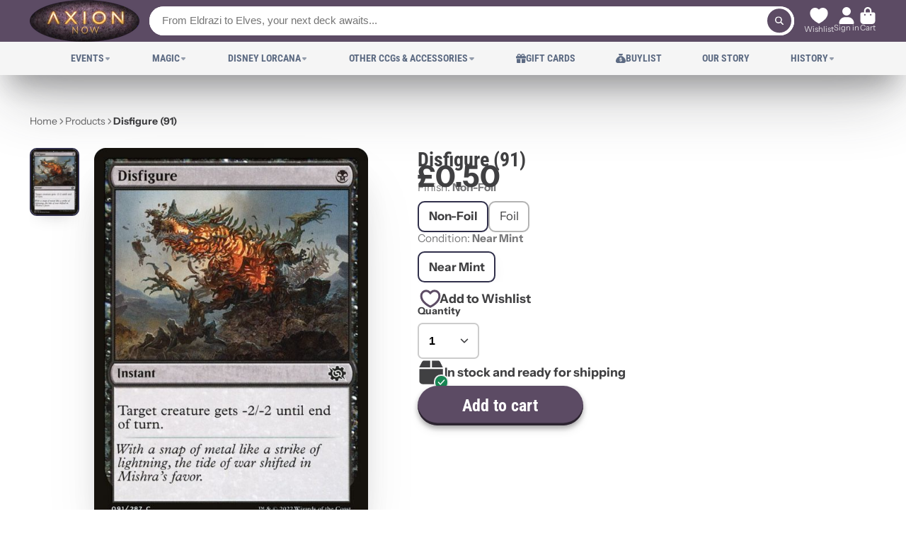

--- FILE ---
content_type: text/html; charset=utf-8
request_url: https://axionnow.com/products/mtg-singles-bro-disfigure-91
body_size: 47217
content:
<!doctype html>
<html class="no-js" lang="en">
  <head>
	<script src="//axionnow.com/cdn/shop/files/pandectes-rules.js?v=730545902704005764"></script>
	
    <!-- Google Tag Manager -->
    <script>window.dataLayer = window.dataLayer || [];</script>
    <script>
      (function (w, d, s, l, i) {
        w[l] = w[l] || []; w[l].push({
          'gtm.start':
            new Date().getTime(), event: 'gtm.js'
        }); var f = d.getElementsByTagName(s)[0],
          j = d.createElement(s), dl = l != 'dataLayer' ? '&l=' + l : ''; j.async = true; j.src =
            'https://www.googletagmanager.com/gtm.js?id=' + i + dl; f.parentNode.insertBefore(j, f);
      })(window, document, 'script', 'dataLayer', 'GTM-K4P8QT9');
    </script>
    <!-- End Google Tag Manager -->
    
	
    <meta name="google-site-verification" content="k_Oxwxxza35RV5mKwN9-CtwsDZ0--QxcmkTCdcnM-Gs" />
    <meta charset="utf-8">
    <meta http-equiv="X-UA-Compatible" content="IE=edge">
    <meta name="viewport" content="width=device-width,initial-scale=1">
    <meta name="theme-color" content="">
    <link rel="canonical" href="https://axionnow.com/products/mtg-singles-bro-disfigure-91">
    <link rel="preconnect" href="https://cdn.shopify.com" crossorigin>
    <link href="//cdn.jsdelivr.net/npm/mana-font@latest/css/mana.min.css" rel="stylesheet" type="text/css" /><link rel="icon" type="image/png" href="//axionnow.com/cdn/shop/files/favicon-96x96_6fd51fa5-12c7-427b-8fde-439f6eb84975_32x32.png?v=1690202058"><link rel="preconnect" href="https://fonts.shopifycdn.com" crossorigin><title>
      Disfigure (91)
 &ndash; Axion Now</title>

    
      <meta name="description" content="The Brothers&#39; War Disfigure Instant Target creature gets -2/-2 until end of turn. With a snap of metal like a strike of lightning, the tide of war shifted in Mishra&#39;s favor. Illustrated by Svetlin Velinov All Magic: The Gathering (MTG) card images and symbols © Wizards of the Coast">
    

    

<meta property="og:site_name" content="Axion Now">
<meta property="og:url" content="https://axionnow.com/products/mtg-singles-bro-disfigure-91">
<meta property="og:title" content="Disfigure (91)">
<meta property="og:type" content="product">
<meta property="og:description" content="The Brothers&#39; War Disfigure Instant Target creature gets -2/-2 until end of turn. With a snap of metal like a strike of lightning, the tide of war shifted in Mishra&#39;s favor. Illustrated by Svetlin Velinov All Magic: The Gathering (MTG) card images and symbols © Wizards of the Coast"><meta property="og:image" content="http://axionnow.com/cdn/shop/products/91-disfigure.jpg?v=1703359548">
  <meta property="og:image:secure_url" content="https://axionnow.com/cdn/shop/products/91-disfigure.jpg?v=1703359548">
  <meta property="og:image:width" content="480">
  <meta property="og:image:height" content="668"><meta property="og:price:amount" content="0.50">
  <meta property="og:price:currency" content="GBP"><meta name="twitter:site" content="@axionnow"><meta name="twitter:card" content="summary_large_image">
<meta name="twitter:title" content="Disfigure (91)">
<meta name="twitter:description" content="The Brothers&#39; War Disfigure Instant Target creature gets -2/-2 until end of turn. With a snap of metal like a strike of lightning, the tide of war shifted in Mishra&#39;s favor. Illustrated by Svetlin Velinov All Magic: The Gathering (MTG) card images and symbols © Wizards of the Coast">


    <script>window.performance && window.performance.mark && window.performance.mark('shopify.content_for_header.start');</script><meta name="google-site-verification" content="LV9YCbWY6Thwh9sjUfetW9-ZMDr2qTCfN3yq_hIqP20">
<meta id="shopify-digital-wallet" name="shopify-digital-wallet" content="/79339290941/digital_wallets/dialog">
<meta name="shopify-checkout-api-token" content="1e5241dbf46f96bc5645d4795e013fae">
<meta id="in-context-paypal-metadata" data-shop-id="79339290941" data-venmo-supported="false" data-environment="production" data-locale="en_US" data-paypal-v4="true" data-currency="GBP">
<link rel="alternate" type="application/json+oembed" href="https://axionnow.com/products/mtg-singles-bro-disfigure-91.oembed">
<script async="async" src="/checkouts/internal/preloads.js?locale=en-GB"></script>
<script id="shopify-features" type="application/json">{"accessToken":"1e5241dbf46f96bc5645d4795e013fae","betas":["rich-media-storefront-analytics"],"domain":"axionnow.com","predictiveSearch":true,"shopId":79339290941,"locale":"en"}</script>
<script>var Shopify = Shopify || {};
Shopify.shop = "axion-now-4647.myshopify.com";
Shopify.locale = "en";
Shopify.currency = {"active":"GBP","rate":"1.0"};
Shopify.country = "GB";
Shopify.theme = {"name":"Axion Now","id":163497509181,"schema_name":"ShowTime","schema_version":"7.13.3","theme_store_id":687,"role":"main"};
Shopify.theme.handle = "null";
Shopify.theme.style = {"id":null,"handle":null};
Shopify.cdnHost = "axionnow.com/cdn";
Shopify.routes = Shopify.routes || {};
Shopify.routes.root = "/";</script>
<script type="module">!function(o){(o.Shopify=o.Shopify||{}).modules=!0}(window);</script>
<script>!function(o){function n(){var o=[];function n(){o.push(Array.prototype.slice.apply(arguments))}return n.q=o,n}var t=o.Shopify=o.Shopify||{};t.loadFeatures=n(),t.autoloadFeatures=n()}(window);</script>
<script id="shop-js-analytics" type="application/json">{"pageType":"product"}</script>
<script defer="defer" async type="module" src="//axionnow.com/cdn/shopifycloud/shop-js/modules/v2/client.init-shop-cart-sync_C5BV16lS.en.esm.js"></script>
<script defer="defer" async type="module" src="//axionnow.com/cdn/shopifycloud/shop-js/modules/v2/chunk.common_CygWptCX.esm.js"></script>
<script type="module">
  await import("//axionnow.com/cdn/shopifycloud/shop-js/modules/v2/client.init-shop-cart-sync_C5BV16lS.en.esm.js");
await import("//axionnow.com/cdn/shopifycloud/shop-js/modules/v2/chunk.common_CygWptCX.esm.js");

  window.Shopify.SignInWithShop?.initShopCartSync?.({"fedCMEnabled":true,"windoidEnabled":true});

</script>
<script id="__st">var __st={"a":79339290941,"offset":0,"reqid":"5ea03999-6ed0-4ea0-9b16-88ad0e4399f2-1768786856","pageurl":"axionnow.com\/products\/mtg-singles-bro-disfigure-91","u":"5a6f79055ecd","p":"product","rtyp":"product","rid":8994887991613};</script>
<script>window.ShopifyPaypalV4VisibilityTracking = true;</script>
<script id="captcha-bootstrap">!function(){'use strict';const t='contact',e='account',n='new_comment',o=[[t,t],['blogs',n],['comments',n],[t,'customer']],c=[[e,'customer_login'],[e,'guest_login'],[e,'recover_customer_password'],[e,'create_customer']],r=t=>t.map((([t,e])=>`form[action*='/${t}']:not([data-nocaptcha='true']) input[name='form_type'][value='${e}']`)).join(','),a=t=>()=>t?[...document.querySelectorAll(t)].map((t=>t.form)):[];function s(){const t=[...o],e=r(t);return a(e)}const i='password',u='form_key',d=['recaptcha-v3-token','g-recaptcha-response','h-captcha-response',i],f=()=>{try{return window.sessionStorage}catch{return}},m='__shopify_v',_=t=>t.elements[u];function p(t,e,n=!1){try{const o=window.sessionStorage,c=JSON.parse(o.getItem(e)),{data:r}=function(t){const{data:e,action:n}=t;return t[m]||n?{data:e,action:n}:{data:t,action:n}}(c);for(const[e,n]of Object.entries(r))t.elements[e]&&(t.elements[e].value=n);n&&o.removeItem(e)}catch(o){console.error('form repopulation failed',{error:o})}}const l='form_type',E='cptcha';function T(t){t.dataset[E]=!0}const w=window,h=w.document,L='Shopify',v='ce_forms',y='captcha';let A=!1;((t,e)=>{const n=(g='f06e6c50-85a8-45c8-87d0-21a2b65856fe',I='https://cdn.shopify.com/shopifycloud/storefront-forms-hcaptcha/ce_storefront_forms_captcha_hcaptcha.v1.5.2.iife.js',D={infoText:'Protected by hCaptcha',privacyText:'Privacy',termsText:'Terms'},(t,e,n)=>{const o=w[L][v],c=o.bindForm;if(c)return c(t,g,e,D).then(n);var r;o.q.push([[t,g,e,D],n]),r=I,A||(h.body.append(Object.assign(h.createElement('script'),{id:'captcha-provider',async:!0,src:r})),A=!0)});var g,I,D;w[L]=w[L]||{},w[L][v]=w[L][v]||{},w[L][v].q=[],w[L][y]=w[L][y]||{},w[L][y].protect=function(t,e){n(t,void 0,e),T(t)},Object.freeze(w[L][y]),function(t,e,n,w,h,L){const[v,y,A,g]=function(t,e,n){const i=e?o:[],u=t?c:[],d=[...i,...u],f=r(d),m=r(i),_=r(d.filter((([t,e])=>n.includes(e))));return[a(f),a(m),a(_),s()]}(w,h,L),I=t=>{const e=t.target;return e instanceof HTMLFormElement?e:e&&e.form},D=t=>v().includes(t);t.addEventListener('submit',(t=>{const e=I(t);if(!e)return;const n=D(e)&&!e.dataset.hcaptchaBound&&!e.dataset.recaptchaBound,o=_(e),c=g().includes(e)&&(!o||!o.value);(n||c)&&t.preventDefault(),c&&!n&&(function(t){try{if(!f())return;!function(t){const e=f();if(!e)return;const n=_(t);if(!n)return;const o=n.value;o&&e.removeItem(o)}(t);const e=Array.from(Array(32),(()=>Math.random().toString(36)[2])).join('');!function(t,e){_(t)||t.append(Object.assign(document.createElement('input'),{type:'hidden',name:u})),t.elements[u].value=e}(t,e),function(t,e){const n=f();if(!n)return;const o=[...t.querySelectorAll(`input[type='${i}']`)].map((({name:t})=>t)),c=[...d,...o],r={};for(const[a,s]of new FormData(t).entries())c.includes(a)||(r[a]=s);n.setItem(e,JSON.stringify({[m]:1,action:t.action,data:r}))}(t,e)}catch(e){console.error('failed to persist form',e)}}(e),e.submit())}));const S=(t,e)=>{t&&!t.dataset[E]&&(n(t,e.some((e=>e===t))),T(t))};for(const o of['focusin','change'])t.addEventListener(o,(t=>{const e=I(t);D(e)&&S(e,y())}));const B=e.get('form_key'),M=e.get(l),P=B&&M;t.addEventListener('DOMContentLoaded',(()=>{const t=y();if(P)for(const e of t)e.elements[l].value===M&&p(e,B);[...new Set([...A(),...v().filter((t=>'true'===t.dataset.shopifyCaptcha))])].forEach((e=>S(e,t)))}))}(h,new URLSearchParams(w.location.search),n,t,e,['guest_login'])})(!0,!0)}();</script>
<script integrity="sha256-4kQ18oKyAcykRKYeNunJcIwy7WH5gtpwJnB7kiuLZ1E=" data-source-attribution="shopify.loadfeatures" defer="defer" src="//axionnow.com/cdn/shopifycloud/storefront/assets/storefront/load_feature-a0a9edcb.js" crossorigin="anonymous"></script>
<script data-source-attribution="shopify.dynamic_checkout.dynamic.init">var Shopify=Shopify||{};Shopify.PaymentButton=Shopify.PaymentButton||{isStorefrontPortableWallets:!0,init:function(){window.Shopify.PaymentButton.init=function(){};var t=document.createElement("script");t.src="https://axionnow.com/cdn/shopifycloud/portable-wallets/latest/portable-wallets.en.js",t.type="module",document.head.appendChild(t)}};
</script>
<script data-source-attribution="shopify.dynamic_checkout.buyer_consent">
  function portableWalletsHideBuyerConsent(e){var t=document.getElementById("shopify-buyer-consent"),n=document.getElementById("shopify-subscription-policy-button");t&&n&&(t.classList.add("hidden"),t.setAttribute("aria-hidden","true"),n.removeEventListener("click",e))}function portableWalletsShowBuyerConsent(e){var t=document.getElementById("shopify-buyer-consent"),n=document.getElementById("shopify-subscription-policy-button");t&&n&&(t.classList.remove("hidden"),t.removeAttribute("aria-hidden"),n.addEventListener("click",e))}window.Shopify?.PaymentButton&&(window.Shopify.PaymentButton.hideBuyerConsent=portableWalletsHideBuyerConsent,window.Shopify.PaymentButton.showBuyerConsent=portableWalletsShowBuyerConsent);
</script>
<script data-source-attribution="shopify.dynamic_checkout.cart.bootstrap">document.addEventListener("DOMContentLoaded",(function(){function t(){return document.querySelector("shopify-accelerated-checkout-cart, shopify-accelerated-checkout")}if(t())Shopify.PaymentButton.init();else{new MutationObserver((function(e,n){t()&&(Shopify.PaymentButton.init(),n.disconnect())})).observe(document.body,{childList:!0,subtree:!0})}}));
</script>
<link id="shopify-accelerated-checkout-styles" rel="stylesheet" media="screen" href="https://axionnow.com/cdn/shopifycloud/portable-wallets/latest/accelerated-checkout-backwards-compat.css" crossorigin="anonymous">
<style id="shopify-accelerated-checkout-cart">
        #shopify-buyer-consent {
  margin-top: 1em;
  display: inline-block;
  width: 100%;
}

#shopify-buyer-consent.hidden {
  display: none;
}

#shopify-subscription-policy-button {
  background: none;
  border: none;
  padding: 0;
  text-decoration: underline;
  font-size: inherit;
  cursor: pointer;
}

#shopify-subscription-policy-button::before {
  box-shadow: none;
}

      </style>

<script>window.performance && window.performance.mark && window.performance.mark('shopify.content_for_header.end');</script>

    

<style data-shopify>
    @font-face {
  font-family: "Instrument Sans";
  font-weight: 400;
  font-style: normal;
  font-display: swap;
  src: url("//axionnow.com/cdn/fonts/instrument_sans/instrumentsans_n4.db86542ae5e1596dbdb28c279ae6c2086c4c5bfa.woff2") format("woff2"),
       url("//axionnow.com/cdn/fonts/instrument_sans/instrumentsans_n4.510f1b081e58d08c30978f465518799851ef6d8b.woff") format("woff");
}

    @font-face {
  font-family: "Instrument Sans";
  font-weight: 700;
  font-style: normal;
  font-display: swap;
  src: url("//axionnow.com/cdn/fonts/instrument_sans/instrumentsans_n7.e4ad9032e203f9a0977786c356573ced65a7419a.woff2") format("woff2"),
       url("//axionnow.com/cdn/fonts/instrument_sans/instrumentsans_n7.b9e40f166fb7639074ba34738101a9d2990bb41a.woff") format("woff");
}

    @font-face {
  font-family: "Instrument Sans";
  font-weight: 400;
  font-style: italic;
  font-display: swap;
  src: url("//axionnow.com/cdn/fonts/instrument_sans/instrumentsans_i4.028d3c3cd8d085648c808ceb20cd2fd1eb3560e5.woff2") format("woff2"),
       url("//axionnow.com/cdn/fonts/instrument_sans/instrumentsans_i4.7e90d82df8dee29a99237cd19cc529d2206706a2.woff") format("woff");
}

    @font-face {
  font-family: "Instrument Sans";
  font-weight: 700;
  font-style: italic;
  font-display: swap;
  src: url("//axionnow.com/cdn/fonts/instrument_sans/instrumentsans_i7.d6063bb5d8f9cbf96eace9e8801697c54f363c6a.woff2") format("woff2"),
       url("//axionnow.com/cdn/fonts/instrument_sans/instrumentsans_i7.ce33afe63f8198a3ac4261b826b560103542cd36.woff") format("woff");
}

    @font-face {
  font-family: "Roboto Condensed";
  font-weight: 700;
  font-style: normal;
  font-display: swap;
  src: url("//axionnow.com/cdn/fonts/roboto_condensed/robotocondensed_n7.0c73a613503672be244d2f29ab6ddd3fc3cc69ae.woff2") format("woff2"),
       url("//axionnow.com/cdn/fonts/roboto_condensed/robotocondensed_n7.ef6ece86ba55f49c27c4904a493c283a40f3a66e.woff") format("woff");
}


    :root {
    --font-body-family: "Instrument Sans", sans-serif;
    --font-body-style: normal;
    --font-body-weight: 400;
    --font-body-weight-bold: 700;

    --font-heading-family: "Roboto Condensed", sans-serif;
    --font-heading-style: normal;
    --font-heading-weight: 700;

    --font-scale: 1.0;

    
    --color-g-text: #404042;--color-g-text-alpha-80: rgba(51, 51, 53, 0.8);
    --color-g-text-alpha-70: rgba(51, 51, 53, 0.7);
    --color-g-text-alpha-50: rgba(51, 51, 53, 0.5);
    --color-g-text-alpha-60: rgba(51, 51, 53, 0.6);
    --color-g-text-alpha-40: rgba(51, 51, 53, 0.4);
    --color-g-text-alpha-30: rgba(51, 51, 53, 0.3);
    --color-g-text-alpha-20: rgba(51, 51, 53, 0.2);
    --color-g-text-alpha-10: rgba(51, 51, 53, 0.1);

    --color-g-bg: #FFFFFF;
    --color-g-bg-d5: #f2f2f2;
    --color-g-bg-d15: #e6e6e6;
    --color-g-bg-alpha-0: rgba(255, 255, 255, 0);
    --color-g-bg-alpha-70: rgba(255, 255, 255, 0.7);
    --color-g-bg-border: #cccccc;
    --color-g-fg: #FFFFFF;
    --color-g-fg-alpha-70: rgba(255, 255, 255, 0.7);
    --color-g-fg-alpha-50: rgba(255, 255, 255, 0.5);
    --color-g-fg-d10: #e6e6e6;
    --color-g-fg-d20: #cccccc;
    --color-g-accent: #31304b;
    --color-g-sale: #B12704;
    --color-g-warning: #fd7e14;
    --color-g-success: #198754;
    --color-g-danger: #dc3545;
    --color-g-star-rating: #FFA41C;

    --color-g-button-text: #ffffff;
    --color-g-button-bg: #5c4b64;
    --color-g-button-bg-hover: #4f4055;
    --color-g-button-shadow-l1: rgba(12, 9, 13, 0.3);
    --color-g-button-shadow-l2: rgba(12, 9, 13, 0.15);
    --color-g-button-shadow-l3: #2c2430;
    --color-g-button-bg-gradient: #9146b5;

    --color-g-button-buy-it-now-text: #ffffff;
    --color-g-button-buy-it-now-bg: #404042;
    --color-g-button-buy-it-now-bg-hover: #333335;

    --color-g-product-badge-sale: #FFA41C;
    --color-g-product-badge-sold-out: #a32f12;

    --border-radius-base: 1.125rem;
    --border-radius-inner: 0.7rem;
    --border-radius-sm: 0.25rem;
    --transition-base: 0.3s;

    --box-shadow-large: rgb(50 50 93 / 25%) 0px 50px 100px -20px, rgb(0 0 0 / 30%) 0px 30px 60px -30px;

    --container-width: 1420px;
    --container-spacer: min(3rem, 5vw);
    /* --glob-gutter: clamp(3vw, 1.4rem, 30px); */
    --glob-gutter: min(3vw, 1.4rem);
    }
</style>
<link rel="preload" as="font" href="//axionnow.com/cdn/fonts/instrument_sans/instrumentsans_n4.db86542ae5e1596dbdb28c279ae6c2086c4c5bfa.woff2" type="font/woff2" crossorigin><link rel="preload" as="font" href="//axionnow.com/cdn/fonts/roboto_condensed/robotocondensed_n7.0c73a613503672be244d2f29ab6ddd3fc3cc69ae.woff2" type="font/woff2" crossorigin><script>
      document.documentElement.className = document.documentElement.className.replace('no-js', 'js');
      if (Shopify.designMode) {
        document.documentElement.classList.add('shopify-design-mode');
      }
      function lazyImageOnLoad(img) {
        img.setAttribute('loaded', '');
      }
    </script>
  <link href="//axionnow.com/cdn/shop/t/5/assets/core.css?v=99849087583984578851701676507" rel="stylesheet" type="text/css" media="all" />
  <!-- BEGIN app block: shopify://apps/pandectes-gdpr/blocks/banner/58c0baa2-6cc1-480c-9ea6-38d6d559556a -->
  
    
      <!-- TCF is active, scripts are loaded above -->
      
      <script>
        
          window.PandectesSettings = {"store":{"id":79339290941,"plan":"plus","theme":"Axion Now","primaryLocale":"en","adminMode":false,"headless":false,"storefrontRootDomain":"","checkoutRootDomain":"","storefrontAccessToken":""},"tsPublished":1744021915,"declaration":{"showPurpose":false,"showProvider":false,"declIntroText":"We use cookies to optimize website functionality, analyze the performance, and provide personalized experience to you. Some cookies are essential to make the website operate and function correctly. Those cookies cannot be disabled. In this window you can manage your preference of cookies.","showDateGenerated":true},"language":{"unpublished":[],"languageMode":"Single","fallbackLanguage":"en","languageDetection":"browser","languagesSupported":[]},"texts":{"managed":{"headerText":{"en":"We respect your privacy"},"consentText":{"en":"We use cookies to ensure you get the best experience on our site. By using it you are consenting to cookies."},"linkText":{"en":"Learn more"},"imprintText":{"en":"Imprint"},"googleLinkText":{"en":"Google's Privacy Terms"},"allowButtonText":{"en":"Accept"},"denyButtonText":{"en":"Decline"},"dismissButtonText":{"en":"Ok"},"leaveSiteButtonText":{"en":"Leave this site"},"preferencesButtonText":{"en":"Preferences"},"cookiePolicyText":{"en":"Cookie policy"},"preferencesPopupTitleText":{"en":"Manage consent preferences"},"preferencesPopupIntroText":{"en":"We use cookies to optimize website functionality, analyze the performance, and provide personalized experience to you. Some cookies are essential to make the website operate and function correctly. Those cookies cannot be disabled. In this window you can manage your preference of cookies."},"preferencesPopupSaveButtonText":{"en":"Save preferences"},"preferencesPopupCloseButtonText":{"en":"Close"},"preferencesPopupAcceptAllButtonText":{"en":"Accept all"},"preferencesPopupRejectAllButtonText":{"en":"Reject all"},"cookiesDetailsText":{"en":"Cookies details"},"preferencesPopupAlwaysAllowedText":{"en":"Always allowed"},"accessSectionParagraphText":{"en":"You have the right to request access to your data at any time."},"accessSectionTitleText":{"en":"Data portability"},"accessSectionAccountInfoActionText":{"en":"Personal data"},"accessSectionDownloadReportActionText":{"en":"Request export"},"accessSectionGDPRRequestsActionText":{"en":"Data subject requests"},"accessSectionOrdersRecordsActionText":{"en":"Orders"},"rectificationSectionParagraphText":{"en":"You have the right to request your data to be updated whenever you think it is appropriate."},"rectificationSectionTitleText":{"en":"Data Rectification"},"rectificationCommentPlaceholder":{"en":"Describe what you want to be updated"},"rectificationCommentValidationError":{"en":"Comment is required"},"rectificationSectionEditAccountActionText":{"en":"Request an update"},"erasureSectionTitleText":{"en":"Right to be forgotten"},"erasureSectionParagraphText":{"en":"You have the right to ask all your data to be erased. After that, you will no longer be able to access your account."},"erasureSectionRequestDeletionActionText":{"en":"Request personal data deletion"},"consentDate":{"en":"Consent date"},"consentId":{"en":"Consent ID"},"consentSectionChangeConsentActionText":{"en":"Change consent preference"},"consentSectionConsentedText":{"en":"You consented to the cookies policy of this website on"},"consentSectionNoConsentText":{"en":"You have not consented to the cookies policy of this website."},"consentSectionTitleText":{"en":"Your cookie consent"},"consentStatus":{"en":"Consent preference"},"confirmationFailureMessage":{"en":"Your request was not verified. Please try again and if problem persists, contact store owner for assistance"},"confirmationFailureTitle":{"en":"A problem occurred"},"confirmationSuccessMessage":{"en":"We will soon get back to you as to your request."},"confirmationSuccessTitle":{"en":"Your request is verified"},"guestsSupportEmailFailureMessage":{"en":"Your request was not submitted. Please try again and if problem persists, contact store owner for assistance."},"guestsSupportEmailFailureTitle":{"en":"A problem occurred"},"guestsSupportEmailPlaceholder":{"en":"E-mail address"},"guestsSupportEmailSuccessMessage":{"en":"If you are registered as a customer of this store, you will soon receive an email with instructions on how to proceed."},"guestsSupportEmailSuccessTitle":{"en":"Thank you for your request"},"guestsSupportEmailValidationError":{"en":"Email is not valid"},"guestsSupportInfoText":{"en":"Please login with your customer account to further proceed."},"submitButton":{"en":"Submit"},"submittingButton":{"en":"Submitting..."},"cancelButton":{"en":"Cancel"},"declIntroText":{"en":"We use cookies to optimize website functionality, analyze the performance, and provide personalized experience to you. Some cookies are essential to make the website operate and function correctly. Those cookies cannot be disabled. In this window you can manage your preference of cookies."},"declName":{"en":"Name"},"declPurpose":{"en":"Purpose"},"declType":{"en":"Type"},"declRetention":{"en":"Retention"},"declProvider":{"en":"Provider"},"declFirstParty":{"en":"First-party"},"declThirdParty":{"en":"Third-party"},"declSeconds":{"en":"seconds"},"declMinutes":{"en":"minutes"},"declHours":{"en":"hours"},"declDays":{"en":"days"},"declMonths":{"en":"months"},"declYears":{"en":"years"},"declSession":{"en":"Session"},"declDomain":{"en":"Domain"},"declPath":{"en":"Path"}},"categories":{"strictlyNecessaryCookiesTitleText":{"en":"Strictly necessary cookies"},"strictlyNecessaryCookiesDescriptionText":{"en":"These cookies are essential in order to enable you to move around the website and use its features, such as accessing secure areas of the website. The website cannot function properly without these cookies."},"functionalityCookiesTitleText":{"en":"Functional cookies"},"functionalityCookiesDescriptionText":{"en":"These cookies enable the site to provide enhanced functionality and personalisation. They may be set by us or by third party providers whose services we have added to our pages. If you do not allow these cookies then some or all of these services may not function properly."},"performanceCookiesTitleText":{"en":"Performance cookies"},"performanceCookiesDescriptionText":{"en":"These cookies enable us to monitor and improve the performance of our website. For example, they allow us to count visits, identify traffic sources and see which parts of the site are most popular."},"targetingCookiesTitleText":{"en":"Targeting cookies"},"targetingCookiesDescriptionText":{"en":"These cookies may be set through our site by our advertising partners. They may be used by those companies to build a profile of your interests and show you relevant adverts on other sites.    They do not store directly personal information, but are based on uniquely identifying your browser and internet device. If you do not allow these cookies, you will experience less targeted advertising."},"unclassifiedCookiesTitleText":{"en":"Unclassified cookies"},"unclassifiedCookiesDescriptionText":{"en":"Unclassified cookies are cookies that we are in the process of classifying, together with the providers of individual cookies."}},"auto":{}},"library":{"previewMode":false,"fadeInTimeout":0,"defaultBlocked":7,"showLink":true,"showImprintLink":false,"showGoogleLink":false,"enabled":true,"cookie":{"expiryDays":365,"secure":true,"domain":""},"dismissOnScroll":false,"dismissOnWindowClick":false,"dismissOnTimeout":false,"palette":{"popup":{"background":"#FFFFFF","backgroundForCalculations":{"a":1,"b":255,"g":255,"r":255},"text":"#5C4B64"},"button":{"background":"transparent","backgroundForCalculations":{"a":1,"b":255,"g":255,"r":255},"text":"#000000","textForCalculation":{"a":1,"b":0,"g":0,"r":0},"border":"#000000"}},"content":{"href":"https://axionnow.com/policies/privacy-policy","imprintHref":"/","close":"&#10005;","target":"","logo":""},"window":"<div role=\"dialog\" aria-live=\"polite\" aria-label=\"cookieconsent\" aria-describedby=\"cookieconsent:desc\" id=\"pandectes-banner\" class=\"cc-window-wrapper cc-bottom-wrapper\"><div class=\"pd-cookie-banner-window cc-window {{classes}}\"><!--googleoff: all-->{{children}}<!--googleon: all--></div></div>","compliance":{"custom":"<div class=\"cc-compliance cc-highlight\">{{preferences}}{{allow}}</div>"},"type":"custom","layouts":{"basic":"{{messagelink}}{{compliance}}"},"position":"bottom","theme":"wired","revokable":false,"animateRevokable":false,"revokableReset":false,"revokableLogoUrl":"","revokablePlacement":"bottom-left","revokableMarginHorizontal":15,"revokableMarginVertical":15,"static":false,"autoAttach":true,"hasTransition":true,"blacklistPage":[""],"elements":{"close":"<button aria-label=\"dismiss cookie message\" type=\"button\" tabindex=\"0\" class=\"cc-close\">{{close}}</button>","dismiss":"<button aria-label=\"dismiss cookie message\" type=\"button\" tabindex=\"0\" class=\"cc-btn cc-btn-decision cc-dismiss\">{{dismiss}}</button>","allow":"<button aria-label=\"allow cookies\" type=\"button\" tabindex=\"0\" class=\"cc-btn cc-btn-decision cc-allow\">{{allow}}</button>","deny":"<button aria-label=\"deny cookies\" type=\"button\" tabindex=\"0\" class=\"cc-btn cc-btn-decision cc-deny\">{{deny}}</button>","preferences":"<button aria-label=\"settings cookies\" tabindex=\"0\" type=\"button\" class=\"cc-btn cc-settings\" onclick=\"Pandectes.fn.openPreferences()\">{{preferences}}</button>"}},"geolocation":{"brOnly":false,"caOnly":false,"chOnly":false,"euOnly":false,"jpOnly":false,"thOnly":false,"canadaOnly":false,"globalVisibility":true},"dsr":{"guestsSupport":false,"accessSectionDownloadReportAuto":false},"banner":{"resetTs":1704008372,"extraCss":"        .cc-banner-logo {max-width: 24em!important;}    @media(min-width: 768px) {.cc-window.cc-floating{max-width: 24em!important;width: 24em!important;}}    .cc-message, .pd-cookie-banner-window .cc-header, .cc-logo {text-align: left}    .cc-window-wrapper{z-index: 2147483647;}    .cc-window{z-index: 2147483647;font-family: inherit;}    .pd-cookie-banner-window .cc-header{font-family: inherit;}    .pd-cp-ui{font-family: inherit; background-color: #FFFFFF;color:#5C4B64;}    button.pd-cp-btn, a.pd-cp-btn{}    input + .pd-cp-preferences-slider{background-color: rgba(92, 75, 100, 0.3)}    .pd-cp-scrolling-section::-webkit-scrollbar{background-color: rgba(92, 75, 100, 0.3)}    input:checked + .pd-cp-preferences-slider{background-color: rgba(92, 75, 100, 1)}    .pd-cp-scrolling-section::-webkit-scrollbar-thumb {background-color: rgba(92, 75, 100, 1)}    .pd-cp-ui-close{color:#5C4B64;}    .pd-cp-preferences-slider:before{background-color: #FFFFFF}    .pd-cp-title:before {border-color: #5C4B64!important}    .pd-cp-preferences-slider{background-color:#5C4B64}    .pd-cp-toggle{color:#5C4B64!important}    @media(max-width:699px) {.pd-cp-ui-close-top svg {fill: #5C4B64}}    .pd-cp-toggle:hover,.pd-cp-toggle:visited,.pd-cp-toggle:active{color:#5C4B64!important}    .pd-cookie-banner-window {box-shadow: 0 0 18px rgb(0 0 0 / 20%);}  ","customJavascript":{},"showPoweredBy":false,"logoHeight":40,"hybridStrict":false,"cookiesBlockedByDefault":"7","isActive":true,"implicitSavePreferences":false,"cookieIcon":true,"blockBots":false,"showCookiesDetails":false,"hasTransition":true,"blockingPage":false,"showOnlyLandingPage":false,"leaveSiteUrl":"https://www.google.com","linkRespectStoreLang":false},"cookies":{"0":[{"name":"keep_alive","type":"http","domain":"axionnow.com","path":"/","provider":"Shopify","firstParty":true,"retention":"30 minute(s)","expires":30,"unit":"declMinutes","purpose":{"en":"Used in connection with buyer localization."}},{"name":"secure_customer_sig","type":"http","domain":"axionnow.com","path":"/","provider":"Shopify","firstParty":true,"retention":"1 year(s)","expires":1,"unit":"declYears","purpose":{"en":"Used in connection with customer login."}},{"name":"_tracking_consent","type":"http","domain":".axionnow.com","path":"/","provider":"Shopify","firstParty":true,"retention":"1 year(s)","expires":1,"unit":"declYears","purpose":{"en":"Tracking preferences."}},{"name":"cart_currency","type":"http","domain":"axionnow.com","path":"/","provider":"Shopify","firstParty":true,"retention":"2 ","expires":2,"unit":"declSession","purpose":{"en":"The cookie is necessary for the secure checkout and payment function on the website. This function is provided by shopify.com."}},{"name":"_cmp_a","type":"http","domain":".axionnow.com","path":"/","provider":"Shopify","firstParty":true,"retention":"1 day(s)","expires":1,"unit":"declDays","purpose":{"en":"Used for managing customer privacy settings."}},{"name":"localization","type":"http","domain":"axionnow.com","path":"/","provider":"Shopify","firstParty":true,"retention":"1 year(s)","expires":1,"unit":"declYears","purpose":{"en":"Shopify store localization"}},{"name":"cookietest","type":"http","domain":"axionnow.com","path":"/","provider":"Shopify","firstParty":true,"retention":"Session","expires":1,"unit":"declSeconds","purpose":{"en":"Used to ensure our systems are working correctly."}},{"name":"_secure_session_id","type":"http","domain":"axionnow.com","path":"/","provider":"Shopify","firstParty":true,"retention":"1 month(s)","expires":1,"unit":"declMonths","purpose":{"en":"Used in connection with navigation through a storefront."}}],"1":[],"2":[{"name":"_landing_page","type":"http","domain":".axionnow.com","path":"/","provider":"Shopify","firstParty":true,"retention":"2 ","expires":2,"unit":"declSession","purpose":{"en":"Tracks landing pages."}},{"name":"_orig_referrer","type":"http","domain":".axionnow.com","path":"/","provider":"Shopify","firstParty":true,"retention":"2 ","expires":2,"unit":"declSession","purpose":{"en":"Tracks landing pages."}},{"name":"_shopify_sa_p","type":"http","domain":".axionnow.com","path":"/","provider":"Shopify","firstParty":true,"retention":"30 minute(s)","expires":30,"unit":"declMinutes","purpose":{"en":"Shopify analytics relating to marketing & referrals."}},{"name":"_shopify_y","type":"http","domain":".axionnow.com","path":"/","provider":"Shopify","firstParty":true,"retention":"1 year(s)","expires":1,"unit":"declYears","purpose":{"en":"Shopify analytics."}},{"name":"_shopify_s","type":"http","domain":".axionnow.com","path":"/","provider":"Shopify","firstParty":true,"retention":"30 minute(s)","expires":30,"unit":"declMinutes","purpose":{"en":"Shopify analytics."}},{"name":"_shopify_sa_t","type":"http","domain":".axionnow.com","path":"/","provider":"Shopify","firstParty":true,"retention":"30 minute(s)","expires":30,"unit":"declMinutes","purpose":{"en":"Shopify analytics relating to marketing & referrals."}},{"name":"_ga","type":"http","domain":".axionnow.com","path":"/","provider":"Google","firstParty":true,"retention":"1 year(s)","expires":1,"unit":"declYears","purpose":{"en":"Cookie is set by Google Analytics with unknown functionality"}},{"name":"_gid","type":"http","domain":".axionnow.com","path":"/","provider":"Google","firstParty":true,"retention":"1 day(s)","expires":1,"unit":"declDays","purpose":{"en":"Cookie is placed by Google Analytics to count and track pageviews."}},{"name":"_shopify_d","type":"http","domain":"axionnow.com","path":"/","provider":"Shopify","firstParty":true,"retention":"Session","expires":1,"unit":"declSeconds","purpose":{"en":"Shopify analytics."}},{"name":"_shopify_d","type":"http","domain":"com","path":"/","provider":"Shopify","firstParty":false,"retention":"Session","expires":1,"unit":"declSeconds","purpose":{"en":"Shopify analytics."}},{"name":"_ga_EYJG8XTBSL","type":"http","domain":".axionnow.com","path":"/","provider":"Google","firstParty":true,"retention":"1 year(s)","expires":1,"unit":"declYears","purpose":{"en":""}},{"name":"_gat_gtag_UA_113641046_1","type":"http","domain":".axionnow.com","path":"/","provider":"Google","firstParty":true,"retention":"1 minute(s)","expires":1,"unit":"declMinutes","purpose":{"en":""}}],"4":[{"name":"wpm-domain-test","type":"http","domain":"com","path":"/","provider":"Shopify","firstParty":false,"retention":"Session","expires":1,"unit":"declSeconds","purpose":{"en":"Used to test the storage of parameters about products added to the cart or payment currency"}},{"name":"wpm-domain-test","type":"http","domain":"axionnow.com","path":"/","provider":"Shopify","firstParty":true,"retention":"Session","expires":1,"unit":"declSeconds","purpose":{"en":"Used to test the storage of parameters about products added to the cart or payment currency"}}],"8":[]},"blocker":{"isActive":false,"googleConsentMode":{"id":"","analyticsId":"","isActive":true,"adStorageCategory":4,"analyticsStorageCategory":0,"personalizationStorageCategory":1,"functionalityStorageCategory":1,"customEvent":true,"securityStorageCategory":0,"redactData":true,"urlPassthrough":false,"dataLayerProperty":"dataLayer","waitForUpdate":2000},"facebookPixel":{"id":"","isActive":false,"ldu":false},"microsoft":{},"rakuten":{"isActive":false,"cmp":false,"ccpa":false},"klaviyoIsActive":false,"gpcIsActive":false,"defaultBlocked":7,"patterns":{"whiteList":[],"blackList":{"1":[],"2":[],"4":[],"8":[]},"iframesWhiteList":[],"iframesBlackList":{"1":[],"2":[],"4":[],"8":[]},"beaconsWhiteList":[],"beaconsBlackList":{"1":[],"2":[],"4":[],"8":[]}}}};
        
        window.addEventListener('DOMContentLoaded', function(){
          const script = document.createElement('script');
          
            script.src = "https://cdn.shopify.com/extensions/019bd005-1071-7566-a990-dd9df4dd4365/gdpr-228/assets/pandectes-core.js";
          
          script.defer = true;
          document.body.appendChild(script);
        })
      </script>
    
  


<!-- END app block --><!-- BEGIN app block: shopify://apps/klaviyo-email-marketing-sms/blocks/klaviyo-onsite-embed/2632fe16-c075-4321-a88b-50b567f42507 -->












  <script async src="https://static.klaviyo.com/onsite/js/WiGR54/klaviyo.js?company_id=WiGR54"></script>
  <script>!function(){if(!window.klaviyo){window._klOnsite=window._klOnsite||[];try{window.klaviyo=new Proxy({},{get:function(n,i){return"push"===i?function(){var n;(n=window._klOnsite).push.apply(n,arguments)}:function(){for(var n=arguments.length,o=new Array(n),w=0;w<n;w++)o[w]=arguments[w];var t="function"==typeof o[o.length-1]?o.pop():void 0,e=new Promise((function(n){window._klOnsite.push([i].concat(o,[function(i){t&&t(i),n(i)}]))}));return e}}})}catch(n){window.klaviyo=window.klaviyo||[],window.klaviyo.push=function(){var n;(n=window._klOnsite).push.apply(n,arguments)}}}}();</script>

  
    <script id="viewed_product">
      if (item == null) {
        var _learnq = _learnq || [];

        var MetafieldReviews = null
        var MetafieldYotpoRating = null
        var MetafieldYotpoCount = null
        var MetafieldLooxRating = null
        var MetafieldLooxCount = null
        var okendoProduct = null
        var okendoProductReviewCount = null
        var okendoProductReviewAverageValue = null
        try {
          // The following fields are used for Customer Hub recently viewed in order to add reviews.
          // This information is not part of __kla_viewed. Instead, it is part of __kla_viewed_reviewed_items
          MetafieldReviews = {};
          MetafieldYotpoRating = null
          MetafieldYotpoCount = null
          MetafieldLooxRating = null
          MetafieldLooxCount = null

          okendoProduct = null
          // If the okendo metafield is not legacy, it will error, which then requires the new json formatted data
          if (okendoProduct && 'error' in okendoProduct) {
            okendoProduct = null
          }
          okendoProductReviewCount = okendoProduct ? okendoProduct.reviewCount : null
          okendoProductReviewAverageValue = okendoProduct ? okendoProduct.reviewAverageValue : null
        } catch (error) {
          console.error('Error in Klaviyo onsite reviews tracking:', error);
        }

        var item = {
          Name: "Disfigure (91)",
          ProductID: 8994887991613,
          Categories: ["Magic: The Gathering -  All Singles","Magic: The Gathering - All Products","The Brothers' War"],
          ImageURL: "https://axionnow.com/cdn/shop/products/91-disfigure_grande.jpg?v=1703359548",
          URL: "https://axionnow.com/products/mtg-singles-bro-disfigure-91",
          Brand: "Axion Now",
          Price: "£0.50",
          Value: "0.50",
          CompareAtPrice: "£0.00"
        };
        _learnq.push(['track', 'Viewed Product', item]);
        _learnq.push(['trackViewedItem', {
          Title: item.Name,
          ItemId: item.ProductID,
          Categories: item.Categories,
          ImageUrl: item.ImageURL,
          Url: item.URL,
          Metadata: {
            Brand: item.Brand,
            Price: item.Price,
            Value: item.Value,
            CompareAtPrice: item.CompareAtPrice
          },
          metafields:{
            reviews: MetafieldReviews,
            yotpo:{
              rating: MetafieldYotpoRating,
              count: MetafieldYotpoCount,
            },
            loox:{
              rating: MetafieldLooxRating,
              count: MetafieldLooxCount,
            },
            okendo: {
              rating: okendoProductReviewAverageValue,
              count: okendoProductReviewCount,
            }
          }
        }]);
      }
    </script>
  




  <script>
    window.klaviyoReviewsProductDesignMode = false
  </script>







<!-- END app block --><!-- BEGIN app block: shopify://apps/minmaxify-order-limits/blocks/app-embed-block/3acfba32-89f3-4377-ae20-cbb9abc48475 --><script type="text/javascript">minMaxifyContext={cartItemExtras: [], product: { product_id:8994887991613, collection: [458860298557,472964202813,474584580413], tag:["BRO","Common","Instant","Magic","Singles","Svetlin Velinov"]}}</script> <script type="text/javascript" src="https://limits.minmaxify.com/axion-now-4647.myshopify.com?v=139a&r=20251121104400"></script>

<!-- END app block --><link href="https://cdn.shopify.com/extensions/019bc237-e6a0-75fa-a84b-a22337af908e/swish-formerly-wishlist-king-218/assets/component-wishlist-button-block.css" rel="stylesheet" type="text/css" media="all">
<script src="https://cdn.shopify.com/extensions/cfc76123-b24f-4e9a-a1dc-585518796af7/forms-2294/assets/shopify-forms-loader.js" type="text/javascript" defer="defer"></script>
<link href="https://monorail-edge.shopifysvc.com" rel="dns-prefetch">
<script>(function(){if ("sendBeacon" in navigator && "performance" in window) {try {var session_token_from_headers = performance.getEntriesByType('navigation')[0].serverTiming.find(x => x.name == '_s').description;} catch {var session_token_from_headers = undefined;}var session_cookie_matches = document.cookie.match(/_shopify_s=([^;]*)/);var session_token_from_cookie = session_cookie_matches && session_cookie_matches.length === 2 ? session_cookie_matches[1] : "";var session_token = session_token_from_headers || session_token_from_cookie || "";function handle_abandonment_event(e) {var entries = performance.getEntries().filter(function(entry) {return /monorail-edge.shopifysvc.com/.test(entry.name);});if (!window.abandonment_tracked && entries.length === 0) {window.abandonment_tracked = true;var currentMs = Date.now();var navigation_start = performance.timing.navigationStart;var payload = {shop_id: 79339290941,url: window.location.href,navigation_start,duration: currentMs - navigation_start,session_token,page_type: "product"};window.navigator.sendBeacon("https://monorail-edge.shopifysvc.com/v1/produce", JSON.stringify({schema_id: "online_store_buyer_site_abandonment/1.1",payload: payload,metadata: {event_created_at_ms: currentMs,event_sent_at_ms: currentMs}}));}}window.addEventListener('pagehide', handle_abandonment_event);}}());</script>
<script id="web-pixels-manager-setup">(function e(e,d,r,n,o){if(void 0===o&&(o={}),!Boolean(null===(a=null===(i=window.Shopify)||void 0===i?void 0:i.analytics)||void 0===a?void 0:a.replayQueue)){var i,a;window.Shopify=window.Shopify||{};var t=window.Shopify;t.analytics=t.analytics||{};var s=t.analytics;s.replayQueue=[],s.publish=function(e,d,r){return s.replayQueue.push([e,d,r]),!0};try{self.performance.mark("wpm:start")}catch(e){}var l=function(){var e={modern:/Edge?\/(1{2}[4-9]|1[2-9]\d|[2-9]\d{2}|\d{4,})\.\d+(\.\d+|)|Firefox\/(1{2}[4-9]|1[2-9]\d|[2-9]\d{2}|\d{4,})\.\d+(\.\d+|)|Chrom(ium|e)\/(9{2}|\d{3,})\.\d+(\.\d+|)|(Maci|X1{2}).+ Version\/(15\.\d+|(1[6-9]|[2-9]\d|\d{3,})\.\d+)([,.]\d+|)( \(\w+\)|)( Mobile\/\w+|) Safari\/|Chrome.+OPR\/(9{2}|\d{3,})\.\d+\.\d+|(CPU[ +]OS|iPhone[ +]OS|CPU[ +]iPhone|CPU IPhone OS|CPU iPad OS)[ +]+(15[._]\d+|(1[6-9]|[2-9]\d|\d{3,})[._]\d+)([._]\d+|)|Android:?[ /-](13[3-9]|1[4-9]\d|[2-9]\d{2}|\d{4,})(\.\d+|)(\.\d+|)|Android.+Firefox\/(13[5-9]|1[4-9]\d|[2-9]\d{2}|\d{4,})\.\d+(\.\d+|)|Android.+Chrom(ium|e)\/(13[3-9]|1[4-9]\d|[2-9]\d{2}|\d{4,})\.\d+(\.\d+|)|SamsungBrowser\/([2-9]\d|\d{3,})\.\d+/,legacy:/Edge?\/(1[6-9]|[2-9]\d|\d{3,})\.\d+(\.\d+|)|Firefox\/(5[4-9]|[6-9]\d|\d{3,})\.\d+(\.\d+|)|Chrom(ium|e)\/(5[1-9]|[6-9]\d|\d{3,})\.\d+(\.\d+|)([\d.]+$|.*Safari\/(?![\d.]+ Edge\/[\d.]+$))|(Maci|X1{2}).+ Version\/(10\.\d+|(1[1-9]|[2-9]\d|\d{3,})\.\d+)([,.]\d+|)( \(\w+\)|)( Mobile\/\w+|) Safari\/|Chrome.+OPR\/(3[89]|[4-9]\d|\d{3,})\.\d+\.\d+|(CPU[ +]OS|iPhone[ +]OS|CPU[ +]iPhone|CPU IPhone OS|CPU iPad OS)[ +]+(10[._]\d+|(1[1-9]|[2-9]\d|\d{3,})[._]\d+)([._]\d+|)|Android:?[ /-](13[3-9]|1[4-9]\d|[2-9]\d{2}|\d{4,})(\.\d+|)(\.\d+|)|Mobile Safari.+OPR\/([89]\d|\d{3,})\.\d+\.\d+|Android.+Firefox\/(13[5-9]|1[4-9]\d|[2-9]\d{2}|\d{4,})\.\d+(\.\d+|)|Android.+Chrom(ium|e)\/(13[3-9]|1[4-9]\d|[2-9]\d{2}|\d{4,})\.\d+(\.\d+|)|Android.+(UC? ?Browser|UCWEB|U3)[ /]?(15\.([5-9]|\d{2,})|(1[6-9]|[2-9]\d|\d{3,})\.\d+)\.\d+|SamsungBrowser\/(5\.\d+|([6-9]|\d{2,})\.\d+)|Android.+MQ{2}Browser\/(14(\.(9|\d{2,})|)|(1[5-9]|[2-9]\d|\d{3,})(\.\d+|))(\.\d+|)|K[Aa][Ii]OS\/(3\.\d+|([4-9]|\d{2,})\.\d+)(\.\d+|)/},d=e.modern,r=e.legacy,n=navigator.userAgent;return n.match(d)?"modern":n.match(r)?"legacy":"unknown"}(),u="modern"===l?"modern":"legacy",c=(null!=n?n:{modern:"",legacy:""})[u],f=function(e){return[e.baseUrl,"/wpm","/b",e.hashVersion,"modern"===e.buildTarget?"m":"l",".js"].join("")}({baseUrl:d,hashVersion:r,buildTarget:u}),m=function(e){var d=e.version,r=e.bundleTarget,n=e.surface,o=e.pageUrl,i=e.monorailEndpoint;return{emit:function(e){var a=e.status,t=e.errorMsg,s=(new Date).getTime(),l=JSON.stringify({metadata:{event_sent_at_ms:s},events:[{schema_id:"web_pixels_manager_load/3.1",payload:{version:d,bundle_target:r,page_url:o,status:a,surface:n,error_msg:t},metadata:{event_created_at_ms:s}}]});if(!i)return console&&console.warn&&console.warn("[Web Pixels Manager] No Monorail endpoint provided, skipping logging."),!1;try{return self.navigator.sendBeacon.bind(self.navigator)(i,l)}catch(e){}var u=new XMLHttpRequest;try{return u.open("POST",i,!0),u.setRequestHeader("Content-Type","text/plain"),u.send(l),!0}catch(e){return console&&console.warn&&console.warn("[Web Pixels Manager] Got an unhandled error while logging to Monorail."),!1}}}}({version:r,bundleTarget:l,surface:e.surface,pageUrl:self.location.href,monorailEndpoint:e.monorailEndpoint});try{o.browserTarget=l,function(e){var d=e.src,r=e.async,n=void 0===r||r,o=e.onload,i=e.onerror,a=e.sri,t=e.scriptDataAttributes,s=void 0===t?{}:t,l=document.createElement("script"),u=document.querySelector("head"),c=document.querySelector("body");if(l.async=n,l.src=d,a&&(l.integrity=a,l.crossOrigin="anonymous"),s)for(var f in s)if(Object.prototype.hasOwnProperty.call(s,f))try{l.dataset[f]=s[f]}catch(e){}if(o&&l.addEventListener("load",o),i&&l.addEventListener("error",i),u)u.appendChild(l);else{if(!c)throw new Error("Did not find a head or body element to append the script");c.appendChild(l)}}({src:f,async:!0,onload:function(){if(!function(){var e,d;return Boolean(null===(d=null===(e=window.Shopify)||void 0===e?void 0:e.analytics)||void 0===d?void 0:d.initialized)}()){var d=window.webPixelsManager.init(e)||void 0;if(d){var r=window.Shopify.analytics;r.replayQueue.forEach((function(e){var r=e[0],n=e[1],o=e[2];d.publishCustomEvent(r,n,o)})),r.replayQueue=[],r.publish=d.publishCustomEvent,r.visitor=d.visitor,r.initialized=!0}}},onerror:function(){return m.emit({status:"failed",errorMsg:"".concat(f," has failed to load")})},sri:function(e){var d=/^sha384-[A-Za-z0-9+/=]+$/;return"string"==typeof e&&d.test(e)}(c)?c:"",scriptDataAttributes:o}),m.emit({status:"loading"})}catch(e){m.emit({status:"failed",errorMsg:(null==e?void 0:e.message)||"Unknown error"})}}})({shopId: 79339290941,storefrontBaseUrl: "https://axionnow.com",extensionsBaseUrl: "https://extensions.shopifycdn.com/cdn/shopifycloud/web-pixels-manager",monorailEndpoint: "https://monorail-edge.shopifysvc.com/unstable/produce_batch",surface: "storefront-renderer",enabledBetaFlags: ["2dca8a86"],webPixelsConfigList: [{"id":"2429288828","configuration":"{\"accountID\":\"WiGR54\",\"webPixelConfig\":\"eyJlbmFibGVBZGRlZFRvQ2FydEV2ZW50cyI6IHRydWV9\"}","eventPayloadVersion":"v1","runtimeContext":"STRICT","scriptVersion":"524f6c1ee37bacdca7657a665bdca589","type":"APP","apiClientId":123074,"privacyPurposes":["ANALYTICS","MARKETING"],"dataSharingAdjustments":{"protectedCustomerApprovalScopes":["read_customer_address","read_customer_email","read_customer_name","read_customer_personal_data","read_customer_phone"]}},{"id":"814547261","configuration":"{\"config\":\"{\\\"pixel_id\\\":\\\"G-EYJG8XTBSL\\\",\\\"target_country\\\":\\\"GB\\\",\\\"gtag_events\\\":[{\\\"type\\\":\\\"search\\\",\\\"action_label\\\":[\\\"G-EYJG8XTBSL\\\",\\\"AW-666320780\\\/sypYCPmI7M8ZEIz_3L0C\\\"]},{\\\"type\\\":\\\"begin_checkout\\\",\\\"action_label\\\":[\\\"G-EYJG8XTBSL\\\",\\\"AW-666320780\\\/c7_qCP-I7M8ZEIz_3L0C\\\"]},{\\\"type\\\":\\\"view_item\\\",\\\"action_label\\\":[\\\"G-EYJG8XTBSL\\\",\\\"AW-666320780\\\/twHBCPaI7M8ZEIz_3L0C\\\",\\\"MC-ZQFX8K2GQL\\\"]},{\\\"type\\\":\\\"purchase\\\",\\\"action_label\\\":[\\\"G-EYJG8XTBSL\\\",\\\"AW-666320780\\\/ZlKBCPCI7M8ZEIz_3L0C\\\",\\\"MC-ZQFX8K2GQL\\\"]},{\\\"type\\\":\\\"page_view\\\",\\\"action_label\\\":[\\\"G-EYJG8XTBSL\\\",\\\"AW-666320780\\\/BFlsCPOI7M8ZEIz_3L0C\\\",\\\"MC-ZQFX8K2GQL\\\"]},{\\\"type\\\":\\\"add_payment_info\\\",\\\"action_label\\\":[\\\"G-EYJG8XTBSL\\\",\\\"AW-666320780\\\/N1YmCIKJ7M8ZEIz_3L0C\\\"]},{\\\"type\\\":\\\"add_to_cart\\\",\\\"action_label\\\":[\\\"G-EYJG8XTBSL\\\",\\\"AW-666320780\\\/-P0CCPyI7M8ZEIz_3L0C\\\"]}],\\\"enable_monitoring_mode\\\":false}\"}","eventPayloadVersion":"v1","runtimeContext":"OPEN","scriptVersion":"b2a88bafab3e21179ed38636efcd8a93","type":"APP","apiClientId":1780363,"privacyPurposes":[],"dataSharingAdjustments":{"protectedCustomerApprovalScopes":["read_customer_address","read_customer_email","read_customer_name","read_customer_personal_data","read_customer_phone"]}},{"id":"448921917","configuration":"{\"shopId\":\"16999\"}","eventPayloadVersion":"v1","runtimeContext":"STRICT","scriptVersion":"e46595b10fdc5e1674d5c89a8c843bb3","type":"APP","apiClientId":5443297,"privacyPurposes":["ANALYTICS","MARKETING","SALE_OF_DATA"],"dataSharingAdjustments":{"protectedCustomerApprovalScopes":["read_customer_address","read_customer_email","read_customer_name","read_customer_personal_data","read_customer_phone"]}},{"id":"shopify-app-pixel","configuration":"{}","eventPayloadVersion":"v1","runtimeContext":"STRICT","scriptVersion":"0450","apiClientId":"shopify-pixel","type":"APP","privacyPurposes":["ANALYTICS","MARKETING"]},{"id":"shopify-custom-pixel","eventPayloadVersion":"v1","runtimeContext":"LAX","scriptVersion":"0450","apiClientId":"shopify-pixel","type":"CUSTOM","privacyPurposes":["ANALYTICS","MARKETING"]}],isMerchantRequest: false,initData: {"shop":{"name":"Axion Now","paymentSettings":{"currencyCode":"GBP"},"myshopifyDomain":"axion-now-4647.myshopify.com","countryCode":"GB","storefrontUrl":"https:\/\/axionnow.com"},"customer":null,"cart":null,"checkout":null,"productVariants":[{"price":{"amount":0.5,"currencyCode":"GBP"},"product":{"title":"Disfigure (91)","vendor":"Axion Now","id":"8994887991613","untranslatedTitle":"Disfigure (91)","url":"\/products\/mtg-singles-bro-disfigure-91","type":"Singles"},"id":"47577431933245","image":{"src":"\/\/axionnow.com\/cdn\/shop\/products\/91-disfigure.jpg?v=1703359548"},"sku":"cc-bro-disfigure-91-nm-nf","title":"Non-Foil \/ Near Mint","untranslatedTitle":"Non-Foil \/ Near Mint"},{"price":{"amount":0.5,"currencyCode":"GBP"},"product":{"title":"Disfigure (91)","vendor":"Axion Now","id":"8994887991613","untranslatedTitle":"Disfigure (91)","url":"\/products\/mtg-singles-bro-disfigure-91","type":"Singles"},"id":"47577431966013","image":{"src":"\/\/axionnow.com\/cdn\/shop\/products\/91-disfigure.jpg?v=1703359548"},"sku":"cc-bro-disfigure-91-nm-f","title":"Foil \/ Near Mint","untranslatedTitle":"Foil \/ Near Mint"}],"purchasingCompany":null},},"https://axionnow.com/cdn","fcfee988w5aeb613cpc8e4bc33m6693e112",{"modern":"","legacy":""},{"shopId":"79339290941","storefrontBaseUrl":"https:\/\/axionnow.com","extensionBaseUrl":"https:\/\/extensions.shopifycdn.com\/cdn\/shopifycloud\/web-pixels-manager","surface":"storefront-renderer","enabledBetaFlags":"[\"2dca8a86\"]","isMerchantRequest":"false","hashVersion":"fcfee988w5aeb613cpc8e4bc33m6693e112","publish":"custom","events":"[[\"page_viewed\",{}],[\"product_viewed\",{\"productVariant\":{\"price\":{\"amount\":0.5,\"currencyCode\":\"GBP\"},\"product\":{\"title\":\"Disfigure (91)\",\"vendor\":\"Axion Now\",\"id\":\"8994887991613\",\"untranslatedTitle\":\"Disfigure (91)\",\"url\":\"\/products\/mtg-singles-bro-disfigure-91\",\"type\":\"Singles\"},\"id\":\"47577431933245\",\"image\":{\"src\":\"\/\/axionnow.com\/cdn\/shop\/products\/91-disfigure.jpg?v=1703359548\"},\"sku\":\"cc-bro-disfigure-91-nm-nf\",\"title\":\"Non-Foil \/ Near Mint\",\"untranslatedTitle\":\"Non-Foil \/ Near Mint\"}}]]"});</script><script>
  window.ShopifyAnalytics = window.ShopifyAnalytics || {};
  window.ShopifyAnalytics.meta = window.ShopifyAnalytics.meta || {};
  window.ShopifyAnalytics.meta.currency = 'GBP';
  var meta = {"product":{"id":8994887991613,"gid":"gid:\/\/shopify\/Product\/8994887991613","vendor":"Axion Now","type":"Singles","handle":"mtg-singles-bro-disfigure-91","variants":[{"id":47577431933245,"price":50,"name":"Disfigure (91) - Non-Foil \/ Near Mint","public_title":"Non-Foil \/ Near Mint","sku":"cc-bro-disfigure-91-nm-nf"},{"id":47577431966013,"price":50,"name":"Disfigure (91) - Foil \/ Near Mint","public_title":"Foil \/ Near Mint","sku":"cc-bro-disfigure-91-nm-f"}],"remote":false},"page":{"pageType":"product","resourceType":"product","resourceId":8994887991613,"requestId":"5ea03999-6ed0-4ea0-9b16-88ad0e4399f2-1768786856"}};
  for (var attr in meta) {
    window.ShopifyAnalytics.meta[attr] = meta[attr];
  }
</script>
<script class="analytics">
  (function () {
    var customDocumentWrite = function(content) {
      var jquery = null;

      if (window.jQuery) {
        jquery = window.jQuery;
      } else if (window.Checkout && window.Checkout.$) {
        jquery = window.Checkout.$;
      }

      if (jquery) {
        jquery('body').append(content);
      }
    };

    var hasLoggedConversion = function(token) {
      if (token) {
        return document.cookie.indexOf('loggedConversion=' + token) !== -1;
      }
      return false;
    }

    var setCookieIfConversion = function(token) {
      if (token) {
        var twoMonthsFromNow = new Date(Date.now());
        twoMonthsFromNow.setMonth(twoMonthsFromNow.getMonth() + 2);

        document.cookie = 'loggedConversion=' + token + '; expires=' + twoMonthsFromNow;
      }
    }

    var trekkie = window.ShopifyAnalytics.lib = window.trekkie = window.trekkie || [];
    if (trekkie.integrations) {
      return;
    }
    trekkie.methods = [
      'identify',
      'page',
      'ready',
      'track',
      'trackForm',
      'trackLink'
    ];
    trekkie.factory = function(method) {
      return function() {
        var args = Array.prototype.slice.call(arguments);
        args.unshift(method);
        trekkie.push(args);
        return trekkie;
      };
    };
    for (var i = 0; i < trekkie.methods.length; i++) {
      var key = trekkie.methods[i];
      trekkie[key] = trekkie.factory(key);
    }
    trekkie.load = function(config) {
      trekkie.config = config || {};
      trekkie.config.initialDocumentCookie = document.cookie;
      var first = document.getElementsByTagName('script')[0];
      var script = document.createElement('script');
      script.type = 'text/javascript';
      script.onerror = function(e) {
        var scriptFallback = document.createElement('script');
        scriptFallback.type = 'text/javascript';
        scriptFallback.onerror = function(error) {
                var Monorail = {
      produce: function produce(monorailDomain, schemaId, payload) {
        var currentMs = new Date().getTime();
        var event = {
          schema_id: schemaId,
          payload: payload,
          metadata: {
            event_created_at_ms: currentMs,
            event_sent_at_ms: currentMs
          }
        };
        return Monorail.sendRequest("https://" + monorailDomain + "/v1/produce", JSON.stringify(event));
      },
      sendRequest: function sendRequest(endpointUrl, payload) {
        // Try the sendBeacon API
        if (window && window.navigator && typeof window.navigator.sendBeacon === 'function' && typeof window.Blob === 'function' && !Monorail.isIos12()) {
          var blobData = new window.Blob([payload], {
            type: 'text/plain'
          });

          if (window.navigator.sendBeacon(endpointUrl, blobData)) {
            return true;
          } // sendBeacon was not successful

        } // XHR beacon

        var xhr = new XMLHttpRequest();

        try {
          xhr.open('POST', endpointUrl);
          xhr.setRequestHeader('Content-Type', 'text/plain');
          xhr.send(payload);
        } catch (e) {
          console.log(e);
        }

        return false;
      },
      isIos12: function isIos12() {
        return window.navigator.userAgent.lastIndexOf('iPhone; CPU iPhone OS 12_') !== -1 || window.navigator.userAgent.lastIndexOf('iPad; CPU OS 12_') !== -1;
      }
    };
    Monorail.produce('monorail-edge.shopifysvc.com',
      'trekkie_storefront_load_errors/1.1',
      {shop_id: 79339290941,
      theme_id: 163497509181,
      app_name: "storefront",
      context_url: window.location.href,
      source_url: "//axionnow.com/cdn/s/trekkie.storefront.cd680fe47e6c39ca5d5df5f0a32d569bc48c0f27.min.js"});

        };
        scriptFallback.async = true;
        scriptFallback.src = '//axionnow.com/cdn/s/trekkie.storefront.cd680fe47e6c39ca5d5df5f0a32d569bc48c0f27.min.js';
        first.parentNode.insertBefore(scriptFallback, first);
      };
      script.async = true;
      script.src = '//axionnow.com/cdn/s/trekkie.storefront.cd680fe47e6c39ca5d5df5f0a32d569bc48c0f27.min.js';
      first.parentNode.insertBefore(script, first);
    };
    trekkie.load(
      {"Trekkie":{"appName":"storefront","development":false,"defaultAttributes":{"shopId":79339290941,"isMerchantRequest":null,"themeId":163497509181,"themeCityHash":"14270637921355807758","contentLanguage":"en","currency":"GBP","eventMetadataId":"da0dda98-42f2-4fe4-a1fd-73a91e3e8b34"},"isServerSideCookieWritingEnabled":true,"monorailRegion":"shop_domain","enabledBetaFlags":["65f19447"]},"Session Attribution":{},"S2S":{"facebookCapiEnabled":false,"source":"trekkie-storefront-renderer","apiClientId":580111}}
    );

    var loaded = false;
    trekkie.ready(function() {
      if (loaded) return;
      loaded = true;

      window.ShopifyAnalytics.lib = window.trekkie;

      var originalDocumentWrite = document.write;
      document.write = customDocumentWrite;
      try { window.ShopifyAnalytics.merchantGoogleAnalytics.call(this); } catch(error) {};
      document.write = originalDocumentWrite;

      window.ShopifyAnalytics.lib.page(null,{"pageType":"product","resourceType":"product","resourceId":8994887991613,"requestId":"5ea03999-6ed0-4ea0-9b16-88ad0e4399f2-1768786856","shopifyEmitted":true});

      var match = window.location.pathname.match(/checkouts\/(.+)\/(thank_you|post_purchase)/)
      var token = match? match[1]: undefined;
      if (!hasLoggedConversion(token)) {
        setCookieIfConversion(token);
        window.ShopifyAnalytics.lib.track("Viewed Product",{"currency":"GBP","variantId":47577431933245,"productId":8994887991613,"productGid":"gid:\/\/shopify\/Product\/8994887991613","name":"Disfigure (91) - Non-Foil \/ Near Mint","price":"0.50","sku":"cc-bro-disfigure-91-nm-nf","brand":"Axion Now","variant":"Non-Foil \/ Near Mint","category":"Singles","nonInteraction":true,"remote":false},undefined,undefined,{"shopifyEmitted":true});
      window.ShopifyAnalytics.lib.track("monorail:\/\/trekkie_storefront_viewed_product\/1.1",{"currency":"GBP","variantId":47577431933245,"productId":8994887991613,"productGid":"gid:\/\/shopify\/Product\/8994887991613","name":"Disfigure (91) - Non-Foil \/ Near Mint","price":"0.50","sku":"cc-bro-disfigure-91-nm-nf","brand":"Axion Now","variant":"Non-Foil \/ Near Mint","category":"Singles","nonInteraction":true,"remote":false,"referer":"https:\/\/axionnow.com\/products\/mtg-singles-bro-disfigure-91"});
      }
    });


        var eventsListenerScript = document.createElement('script');
        eventsListenerScript.async = true;
        eventsListenerScript.src = "//axionnow.com/cdn/shopifycloud/storefront/assets/shop_events_listener-3da45d37.js";
        document.getElementsByTagName('head')[0].appendChild(eventsListenerScript);

})();</script>
<script
  defer
  src="https://axionnow.com/cdn/shopifycloud/perf-kit/shopify-perf-kit-3.0.4.min.js"
  data-application="storefront-renderer"
  data-shop-id="79339290941"
  data-render-region="gcp-us-east1"
  data-page-type="product"
  data-theme-instance-id="163497509181"
  data-theme-name="ShowTime"
  data-theme-version="7.13.3"
  data-monorail-region="shop_domain"
  data-resource-timing-sampling-rate="10"
  data-shs="true"
  data-shs-beacon="true"
  data-shs-export-with-fetch="true"
  data-shs-logs-sample-rate="1"
  data-shs-beacon-endpoint="https://axionnow.com/api/collect"
></script>
</head>

  <body><div class="#container" data-main-container>
    <div data-main-container-inner></div>
</div>

<div class="gutter-spacer" data-gutter-spacer></div>

<script>
    window.importModule = (mod) => import(window.theme.modules[mod]);
    const containerElInner = document.querySelector('[data-main-container-inner]');
    const gutterSpacerEl = document.querySelector('[data-gutter-spacer]');
    window.containerInnerWidth = containerElInner.offsetWidth;
    window.gutterWidth = gutterSpacerEl.offsetWidth;
    var globalLoadedStyles = {};
    function loadStyle(style) {
        if(globalLoadedStyles[style.getAttribute('href')]) {
            return;
        }
        globalLoadedStyles[style.getAttribute('href')] = true;
        if(style.media === 'print') {
            style.media = 'all';
        }
    }
    window.global = {
        cartNotificationsEnabled: false
    }
    window.shopUrl = 'https://axionnow.com';
    window.routes = {
        cart_add_url: '/cart/add',
        cart_change_url: '/cart/change',
        cart_update_url: '/cart/update',
        predictive_search_url: '/search/suggest'
    };
    window.dynamicURLs = {
        account: '/account',
        accountLogin: '/account/login',
        accountLogout: '/account/logout',
        accountRegister: '/account/register',
        accountAddresses: '/account/addresses',
        allProductsCollection: '/collections/all',
        cart: '/cart',
        cartAdd: '/cart/add',
        cartChange: '/cart/change',
        cartClear: '/cart/clear',
        cartUpdate: '/cart/update',
        contact: '/contact#contact_form',
        localization: '/localization',
        collections: '/collections',
        predictiveSearch: '/search/suggest',
        productRecommendations: '/recommendations/products',
        root: '/',
        search: '/search'
    };
    window.cartStrings = {
        error: `There was an error while updating your cart. Please try again.`,
        quantityError: `You can only add [quantity] of this item to your cart.`
    };
    window.variantStrings = {
        addToCart: `Add to cart`,
        soldOut: `Sold out`,
        unavailable: `Unavailable`,
    };
    window.accessibilityStrings = {
        imageAvailable: `Image [index] is now available in gallery view`,
        shareSuccess: `Link copied to clipboard`,
        pauseSlideshow: `Pause slideshow`,
        playSlideshow: `Play slideshow`,
    };
    window.theme = {
        modules: {
            Core: `//axionnow.com/cdn/shop/t/5/assets/core.js?v=4007755580995924451701676505`,
            Utils: `//axionnow.com/cdn/shop/t/5/assets/utils.js?v=17126524530743040561701676508`,
            Editor: `//axionnow.com/cdn/shop/t/5/assets/editor.js?v=14487`,
            Swiper: `//axionnow.com/cdn/shop/t/5/assets/swiper.js?v=30504170013622546281701676505`,
            NoUiSlider: `//axionnow.com/cdn/shop/t/5/assets/no-ui-slider.js?v=156346304895698499771701676504`,
            Plyr: `//axionnow.com/cdn/shop/t/5/assets/plyr.js?v=74043197090811028541701676508`,
            Routes: `//axionnow.com/cdn/shop/t/5/assets/routes.js?v=14487`,
            GoogleMap: `//axionnow.com/cdn/shop/t/5/assets/google-map.js?v=106601683526589430341701676506`,
            FloatingUI: `//axionnow.com/cdn/shop/t/5/assets/floating-ui.js?v=170727007776467026251701676509`,
            DriftZoom: `//axionnow.com/cdn/shop/t/5/assets/drift-zoom.js?v=146123235480020830731701676509`,
            BrowsingHistoryPromise: `//axionnow.com/cdn/shop/t/5/assets/browsing-history-promise.js?v=111912303606460095271701676505`
        },
        scripts: {
            Popper: 'https://unpkg.com/@popperjs/core@2'
        }
    }
</script>
    <svg display="none" width="0" height="0" version="1.1" xmlns="http://www.w3.org/2000/svg"
    xmlns:xlink="http://www.w3.org/1999/xlink">
  <defs>
    <symbol id="svg-icon-bell" viewbox="0 0 448 512">
      <title>bell</title>
      <path d="M224 0c-17.7 0-32 14.3-32 32V51.2C119 66 64 130.6 64 208v18.8c0 47-17.3 92.4-48.5 127.6l-7.4 8.3c-8.4
          9.4-10.4 22.9-5.3 34.4S19.4 416 32 416H416c12.6 0 24-7.4 29.2-18.9s3.1-25-5.3-34.4l-7.4-8.3C401.3 319.2 384
          273.9 384 226.8V208c0-77.4-55-142-128-156.8V32c0-17.7-14.3-32-32-32zm45.3 493.3c12-12 18.7-28.3 18.7-45.3H224
          160c0 17 6.7 33.3 18.7 45.3s28.3 18.7 45.3 18.7s33.3-6.7 45.3-18.7z">
    </symbol>
    <symbol id="svg-icon-user" viewbox="0 0 448 512">
      <title>user</title>
      <path d="M224 256A128 128 0 1 0 224 0a128 128 0 1 0 0 256zm-45.7 48C79.8 304 0 383.8 0 482.3C0 498.7 13.3 512 29.7
          512H418.3c16.4 0 29.7-13.3 29.7-29.7C448 383.8 368.2 304 269.7 304H178.3z">
    </symbol>
    <symbol id="svg-icon-minus" viewbox="0 0 448 512">
      <title>minus</title>
      <path d="M432 256c0 17.7-14.3 32-32 32L48 288c-17.7 0-32-14.3-32-32s14.3-32 32-32l352 0c17.7 0 32 14.3 32 32z">
    </symbol>
    <symbol id="svg-icon-plus" viewbox="0 0 448 512">
      <title>plus</title>
      <path d="M256 80c0-17.7-14.3-32-32-32s-32 14.3-32 32V224H48c-17.7 0-32 14.3-32 32s14.3 32 32 32H192V432c0 17.7
          14.3 32 32 32s32-14.3 32-32V288H400c17.7 0 32-14.3 32-32s-14.3-32-32-32H256V80z">
    </symbol>
    <symbol id="svg-icon-bars" viewbox="0 0 448 512">
      <title>bars</title>
      <path d="M0 96C0 78.3 14.3 64 32 64H416c17.7 0 32 14.3 32 32s-14.3 32-32 32H32C14.3 128 0 113.7 0 96zM0 256c0-17.7
          14.3-32 32-32H416c17.7 0 32 14.3 32 32s-14.3 32-32 32H32c-17.7 0-32-14.3-32-32zM448 416c0 17.7-14.3 32-32
          32H32c-17.7 0-32-14.3-32-32s14.3-32 32-32H416c17.7 0 32 14.3 32 32z">
    </symbol>
    <symbol id="svg-icon-file-lines" viewbox="0 0 384 512">
      <title>file-lines</title>
      <path d="M64 0C28.7 0 0 28.7 0 64V448c0 35.3 28.7 64 64 64H320c35.3 0 64-28.7 64-64V160H256c-17.7
          0-32-14.3-32-32V0H64zM256 0V128H384L256 0zM112 256H272c8.8 0 16 7.2 16 16s-7.2 16-16 16H112c-8.8
          0-16-7.2-16-16s7.2-16 16-16zm0 64H272c8.8 0 16 7.2 16 16s-7.2 16-16 16H112c-8.8 0-16-7.2-16-16s7.2-16 16-16zm0
          64H272c8.8 0 16 7.2 16 16s-7.2 16-16 16H112c-8.8 0-16-7.2-16-16s7.2-16 16-16z">
    </symbol>
    <symbol id="svg-icon-cart-shopping" viewbox="0 0 576 512">
      <title>cart-shopping</title>
      <path d="M0 24C0 10.7 10.7 0 24 0H69.5c22 0 41.5 12.8 50.6 32h411c26.3 0 45.5 25 38.6 50.4l-41 152.3c-8.5 31.4-37
          53.3-69.5 53.3H170.7l5.4 28.5c2.2 11.3 12.1 19.5 23.6 19.5H488c13.3 0 24 10.7 24 24s-10.7 24-24 24H199.7c-34.6
          0-64.3-24.6-70.7-58.5L77.4 54.5c-.7-3.8-4-6.5-7.9-6.5H24C10.7 48 0 37.3 0 24zM128 464a48 48 0 1 1 96 0 48 48 0
          1 1 -96 0zm336-48a48 48 0 1 1 0 96 48 48 0 1 1 0-96z">
    </symbol>
    <symbol id="svg-icon-magnifying-glass" viewbox="0 0 512 512">
      <title>magnifying-glass</title>
      <path d="M416 208c0 45.9-14.9 88.3-40 122.7L502.6 457.4c12.5 12.5 12.5 32.8 0 45.3s-32.8 12.5-45.3 0L330.7
          376c-34.4 25.2-76.8 40-122.7 40C93.1 416 0 322.9 0 208S93.1 0 208 0S416 93.1 416 208zM208 352a144 144 0 1 0
          0-288 144 144 0 1 0 0 288z">
    </symbol>
    <symbol id="svg-icon-magnifying-glass-plus" viewbox="0 0 512 512">
      <title>magnifying-glass-plus</title>
      <path d="M416 208c0 45.9-14.9 88.3-40 122.7L502.6 457.4c12.5 12.5 12.5 32.8 0 45.3s-32.8 12.5-45.3 0L330.7
          376c-34.4 25.2-76.8 40-122.7 40C93.1 416 0 322.9 0 208S93.1 0 208 0S416 93.1 416 208zM184 296c0 13.3 10.7 24
          24 24s24-10.7 24-24V232h64c13.3 0 24-10.7 24-24s-10.7-24-24-24H232V120c0-13.3-10.7-24-24-24s-24 10.7-24
          24v64H120c-13.3 0-24 10.7-24 24s10.7 24 24 24h64v64z">
    </symbol>
    <symbol id="svg-icon-bag-shopping" viewbox="0 0 448 512">
      <title>bag-shopping</title>
      <path d="M160 112c0-35.3 28.7-64 64-64s64 28.7 64 64v48H160V112zm-48 48H48c-26.5 0-48 21.5-48 48V416c0 53 43 96 96
          96H352c53 0 96-43 96-96V208c0-26.5-21.5-48-48-48H336V112C336 50.1 285.9 0 224 0S112 50.1 112 112v48zm24 48a24
          24 0 1 1 0 48 24 24 0 1 1 0-48zm152 24a24 24 0 1 1 48 0 24 24 0 1 1 -48 0z">
    </symbol>
    <symbol id="svg-icon-arrow-left" viewbox="0 0 448 512">
      <title>arrow-left</title>
      <path d="M9.4 233.4c-12.5 12.5-12.5 32.8 0 45.3l160 160c12.5 12.5 32.8 12.5 45.3 0s12.5-32.8 0-45.3L109.2 288 416
          288c17.7 0 32-14.3 32-32s-14.3-32-32-32l-306.7 0L214.6 118.6c12.5-12.5 12.5-32.8 0-45.3s-32.8-12.5-45.3 0l-160
          160z">
    </symbol>
    <symbol id="svg-icon-arrow-right" viewbox="0 0 448 512">
      <title>arrow-right</title>
      <path d="M438.6 278.6c12.5-12.5 12.5-32.8 0-45.3l-160-160c-12.5-12.5-32.8-12.5-45.3 0s-12.5 32.8 0 45.3L338.8 224
          32 224c-17.7 0-32 14.3-32 32s14.3 32 32 32l306.7 0L233.4 393.4c-12.5 12.5-12.5 32.8 0 45.3s32.8 12.5 45.3
          0l160-160z">
    </symbol>
    <symbol id="svg-icon-angle-down" viewbox="0 0 448 512">
      <title>angle-down</title>
      <path d="M201.4 342.6c12.5 12.5 32.8 12.5 45.3 0l160-160c12.5-12.5 12.5-32.8 0-45.3s-32.8-12.5-45.3 0L224 274.7
          86.6 137.4c-12.5-12.5-32.8-12.5-45.3 0s-12.5 32.8 0 45.3l160 160z">
    </symbol>
    <symbol id="svg-icon-angle-up" viewbox="0 0 448 512">
      <title>angle-up</title>
      <path d="M201.4 137.4c12.5-12.5 32.8-12.5 45.3 0l160 160c12.5 12.5 12.5 32.8 0 45.3s-32.8 12.5-45.3 0L224 205.3
          86.6 342.6c-12.5 12.5-32.8 12.5-45.3 0s-12.5-32.8 0-45.3l160-160z">
    </symbol>
    <symbol id="svg-icon-angle-right" viewbox="0 0 320 512">
      <title>angle-right</title>
      <path d="M278.6 233.4c12.5 12.5 12.5 32.8 0 45.3l-160 160c-12.5 12.5-32.8 12.5-45.3 0s-12.5-32.8 0-45.3L210.7 256
          73.4 118.6c-12.5-12.5-12.5-32.8 0-45.3s32.8-12.5 45.3 0l160 160z">
    </symbol>
    <symbol id="svg-icon-angle-left" viewbox="0 0 320 512">
      <title>angle-left</title>
      <path d="M41.4 233.4c-12.5 12.5-12.5 32.8 0 45.3l160 160c12.5 12.5 32.8 12.5 45.3 0s12.5-32.8 0-45.3L109.3 256
          246.6 118.6c12.5-12.5 12.5-32.8 0-45.3s-32.8-12.5-45.3 0l-160 160z">
    </symbol>
    <symbol id="svg-icon-globe" viewbox="0 0 512 512">
      <title>globe</title>
      <path d="M352 256c0 22.2-1.2 43.6-3.3 64H163.3c-2.2-20.4-3.3-41.8-3.3-64s1.2-43.6 3.3-64H348.7c2.2 20.4 3.3 41.8
          3.3 64zm28.8-64H503.9c5.3 20.5 8.1 41.9 8.1 64s-2.8 43.5-8.1 64H380.8c2.1-20.6 3.2-42
          3.2-64s-1.1-43.4-3.2-64zm112.6-32H376.7c-10-63.9-29.8-117.4-55.3-151.6c78.3 20.7 142 77.5 171.9 151.6zm-149.1
          0H167.7c6.1-36.4 15.5-68.6 27-94.7c10.5-23.6 22.2-40.7 33.5-51.5C239.4 3.2 248.7 0 256 0s16.6 3.2 27.8
          13.8c11.3 10.8 23 27.9 33.5 51.5c11.6 26 20.9 58.2 27 94.7zm-209 0H18.6C48.6 85.9 112.2 29.1 190.6 8.4C165.1
          42.6 145.3 96.1 135.3 160zM8.1 192H131.2c-2.1 20.6-3.2 42-3.2 64s1.1 43.4 3.2 64H8.1C2.8 299.5 0 278.1 0
          256s2.8-43.5 8.1-64zM194.7 446.6c-11.6-26-20.9-58.2-27-94.6H344.3c-6.1 36.4-15.5 68.6-27 94.6c-10.5 23.6-22.2
          40.7-33.5 51.5C272.6 508.8 263.3 512 256 512s-16.6-3.2-27.8-13.8c-11.3-10.8-23-27.9-33.5-51.5zM135.3 352c10
          63.9 29.8 117.4 55.3 151.6C112.2 482.9 48.6 426.1 18.6 352H135.3zm358.1 0c-30 74.1-93.6 130.9-171.9
          151.6c25.5-34.2 45.2-87.7 55.3-151.6H493.4z">
    </symbol>
    <symbol id="svg-icon-calendar" viewbox="0 0 448 512">
      <title>calendar</title>
      <path d="M96 32V64H48C21.5 64 0 85.5 0 112v48H448V112c0-26.5-21.5-48-48-48H352V32c0-17.7-14.3-32-32-32s-32 14.3-32
          32V64H160V32c0-17.7-14.3-32-32-32S96 14.3 96 32zM448 192H0V464c0 26.5 21.5 48 48 48H400c26.5 0 48-21.5
          48-48V192z">
    </symbol>
    <symbol id="svg-icon-star" viewbox="0 0 576 512">
      <title>star</title>
      <path d="M316.9 18C311.6 7 300.4 0 288.1 0s-23.4 7-28.8 18L195 150.3 51.4 171.5c-12 1.8-22 10.2-25.7 21.7s-.7 24.2
          7.9 32.7L137.8 329 113.2 474.7c-2 12 3 24.2 12.9 31.3s23 8 33.8 2.3l128.3-68.5 128.3 68.5c10.8 5.7 23.9 4.9
          33.8-2.3s14.9-19.3 12.9-31.3L438.5 329 542.7 225.9c8.6-8.5 11.7-21.2 7.9-32.7s-13.7-19.9-25.7-21.7L381.2 150.3
          316.9 18z">
    </symbol>
    <symbol id="svg-icon-star-half" viewbox="0 0 576 512">
      <title>star-half</title>
      <path d="M288 376.4l.1-.1 26.4 14.1 85.2 45.5-16.5-97.6-4.8-28.7 20.7-20.5
          70.1-69.3-96.1-14.2-29.3-4.3-12.9-26.6L288.1 86.9l-.1 .3V376.4zm175.1 98.3c2 12-3 24.2-12.9 31.3s-23 8-33.8
          2.3L288.1 439.8 159.8 508.3C149 514 135.9 513.1 126 506s-14.9-19.3-12.9-31.3L137.8 329 33.6
          225.9c-8.6-8.5-11.7-21.2-7.9-32.7s13.7-19.9 25.7-21.7L195 150.3 259.4 18c5.4-11 16.5-18 28.8-18s23.4 7 28.8
          18l64.3 132.3 143.6 21.2c12 1.8 22 10.2 25.7 21.7s.7 24.2-7.9 32.7L438.5 329l24.6 145.7z">
    </symbol>
    <symbol id="svg-icon-check" viewbox="0 0 448 512">
      <title>check</title>
      <path d="M438.6 105.4c12.5 12.5 12.5 32.8 0 45.3l-256 256c-12.5 12.5-32.8 12.5-45.3
          0l-128-128c-12.5-12.5-12.5-32.8 0-45.3s32.8-12.5 45.3 0L160 338.7 393.4 105.4c12.5-12.5 32.8-12.5 45.3 0z">
    </symbol>
    <symbol id="svg-icon-sliders" viewbox="0 0 512 512">
      <title>sliders</title>
      <path d="M0 416c0 17.7 14.3 32 32 32l54.7 0c12.3 28.3 40.5 48 73.3 48s61-19.7 73.3-48L480 448c17.7 0 32-14.3
          32-32s-14.3-32-32-32l-246.7 0c-12.3-28.3-40.5-48-73.3-48s-61 19.7-73.3 48L32 384c-17.7 0-32 14.3-32 32zm128
          0a32 32 0 1 1 64 0 32 32 0 1 1 -64 0zM320 256a32 32 0 1 1 64 0 32 32 0 1 1 -64 0zm32-80c-32.8 0-61 19.7-73.3
          48L32 224c-17.7 0-32 14.3-32 32s14.3 32 32 32l246.7 0c12.3 28.3 40.5 48 73.3 48s61-19.7 73.3-48l54.7 0c17.7 0
          32-14.3 32-32s-14.3-32-32-32l-54.7 0c-12.3-28.3-40.5-48-73.3-48zM192 128a32 32 0 1 1 0-64 32 32 0 1 1 0
          64zm73.3-64C253 35.7 224.8 16 192 16s-61 19.7-73.3 48L32 64C14.3 64 0 78.3 0 96s14.3 32 32 32l86.7 0c12.3 28.3
          40.5 48 73.3 48s61-19.7 73.3-48L480 128c17.7 0 32-14.3 32-32s-14.3-32-32-32L265.3 64z">
    </symbol>
    <symbol id="svg-icon-caret-down" viewbox="0 0 320 512">
      <title>caret-down</title>
      <path d="M137.4 374.6c12.5 12.5 32.8 12.5 45.3 0l128-128c9.2-9.2 11.9-22.9 6.9-34.9s-16.6-19.8-29.6-19.8L32
          192c-12.9 0-24.6 7.8-29.6 19.8s-2.2 25.7 6.9 34.9l128 128z">
    </symbol>
    <symbol id="svg-icon-caret-right" viewbox="0 0 256 512">
      <title>caret-right</title>
      <path d="M246.6 278.6c12.5-12.5 12.5-32.8 0-45.3l-128-128c-9.2-9.2-22.9-11.9-34.9-6.9s-19.8 16.6-19.8 29.6l0 256c0
          12.9 7.8 24.6 19.8 29.6s25.7 2.2 34.9-6.9l128-128z">
    </symbol>
    <symbol id="svg-icon-arrow-square" viewbox="0 0 512 512">
      <title>arrow-square</title>
      <path d="M320 0c-17.7 0-32 14.3-32 32s14.3 32 32 32h82.7L201.4 265.4c-12.5 12.5-12.5 32.8 0 45.3s32.8 12.5 45.3
          0L448 109.3V192c0 17.7 14.3 32 32 32s32-14.3 32-32V32c0-17.7-14.3-32-32-32H320zM80 32C35.8 32 0 67.8 0
          112V432c0 44.2 35.8 80 80 80H400c44.2 0 80-35.8 80-80V320c0-17.7-14.3-32-32-32s-32 14.3-32 32V432c0 8.8-7.2
          16-16 16H80c-8.8 0-16-7.2-16-16V112c0-8.8 7.2-16 16-16H192c17.7 0 32-14.3 32-32s-14.3-32-32-32H80z">
    </symbol>
    <symbol id="svg-icon-x" viewbox="0 0 384 512">
      <title>x</title>
      <path d="M342.6 150.6c12.5-12.5 12.5-32.8 0-45.3s-32.8-12.5-45.3 0L192 210.7 86.6 105.4c-12.5-12.5-32.8-12.5-45.3
          0s-12.5 32.8 0 45.3L146.7 256 41.4 361.4c-12.5 12.5-12.5 32.8 0 45.3s32.8 12.5 45.3 0L192 301.3 297.4
          406.6c12.5 12.5 32.8 12.5 45.3 0s12.5-32.8 0-45.3L237.3 256 342.6 150.6z">
    </symbol>
    <symbol id="svg-icon-exclamation" viewbox="0 0 64 512">
      <title>exclamation</title>
      <path d="M64 64c0-17.7-14.3-32-32-32S0 46.3 0 64V320c0 17.7 14.3 32 32 32s32-14.3 32-32V64zM32 480a40 40 0 1 0
          0-80 40 40 0 1 0 0 80z">
    </symbol>
    <symbol id="svg-icon-box" viewbox="0 0 448 512">
      <title>box</title>
      <path d="M50.7 58.5L0 160H208V32H93.7C75.5 32 58.9 42.3 50.7 58.5zM240 160H448L397.3 58.5C389.1 42.3 372.5 32
          354.3 32H240V160zm208 32H0V416c0 35.3 28.7 64 64 64H384c35.3 0 64-28.7 64-64V192z">
    </symbol>
    <symbol id="svg-icon-pen" viewbox="0 0 512 512">
      <title>pen</title>
      <path d="M362.7 19.3L314.3 67.7 444.3 197.7l48.4-48.4c25-25 25-65.5 0-90.5L453.3 19.3c-25-25-65.5-25-90.5 0zm-71
          71L58.6 323.5c-10.4 10.4-18 23.3-22.2 37.4L1 481.2C-1.5 489.7 .8 498.8 7 505s15.3 8.5 23.7
          6.1l120.3-35.4c14.1-4.2 27-11.8 37.4-22.2L421.7 220.3 291.7 90.3z">
    </symbol>
    <symbol id="svg-icon-box-open" viewbox="0 0 640 512">
      <title>box-open</title>
      <path d="M58.9 42.1c3-6.1 9.6-9.6 16.3-8.7L320 64 564.8 33.4c6.7-.8 13.3 2.7 16.3 8.7l41.7 83.4c9 17.9-.6
          39.6-19.8 45.1L439.6 217.3c-13.9 4-28.8-1.9-36.2-14.3L320 64 236.6 203c-7.4 12.4-22.3 18.3-36.2 14.3L37.1
          170.6c-19.3-5.5-28.8-27.2-19.8-45.1L58.9 42.1zM321.1 128l54.9 91.4c14.9 24.8 44.6 36.6 72.5 28.6L576
          211.6v167c0 22-15 41.2-36.4 46.6l-204.1 51c-10.2 2.6-20.9 2.6-31 0l-204.1-51C79 419.7 64 400.5 64
          378.5v-167L191.6 248c27.8 8 57.6-3.8 72.5-28.6L318.9 128h2.2z">
    </symbol>
    <symbol id="svg-icon-store" viewbox="0 0 576 512">
      <title>store</title>
      <path d="M547.6 103.8L490.3 13.1C485.2 5 476.1 0 466.4 0H109.6C99.9 0 90.8 5 85.7 13.1L28.3 103.8c-29.6 46.8-3.4
          111.9 51.9 119.4c4 .5 8.1 .8 12.1 .8c26.1 0 49.3-11.4 65.2-29c15.9 17.6 39.1 29 65.2 29c26.1 0 49.3-11.4
          65.2-29c15.9 17.6 39.1 29 65.2 29c26.2 0 49.3-11.4 65.2-29c16 17.6 39.1 29 65.2 29c4.1 0 8.1-.3
          12.1-.8c55.5-7.4 81.8-72.5 52.1-119.4zM499.7 254.9l-.1 0c-5.3 .7-10.7 1.1-16.2 1.1c-12.4
          0-24.3-1.9-35.4-5.3V384H128V250.6c-11.2 3.5-23.2 5.4-35.6 5.4c-5.5 0-11-.4-16.3-1.1l-.1
          0c-4.1-.6-8.1-1.3-12-2.3V384v64c0 35.3 28.7 64 64 64H448c35.3 0 64-28.7 64-64V384 252.6c-4 1-8 1.8-12.3
          2.3z">
    </symbol>
    <symbol id="svg-icon-location-dot" viewbox="0 0 384 512">
      <title>location-dot</title>
      <path d="M215.7 499.2C267 435 384 279.4 384 192C384 86 298 0 192 0S0 86 0 192c0 87.4 117 243 168.3 307.2c12.3 15.3
          35.1 15.3 47.4 0zM192 128a64 64 0 1 1 0 128 64 64 0 1 1 0-128z">
    </symbol>
    <symbol id="svg-icon-trash" viewbox="0 0 448 512">
      <title>trash</title>
      <path d="M135.2 17.7L128 32H32C14.3 32 0 46.3 0 64S14.3 96 32 96H416c17.7 0 32-14.3
          32-32s-14.3-32-32-32H320l-7.2-14.3C307.4 6.8 296.3 0 284.2 0H163.8c-12.1 0-23.2 6.8-28.6 17.7zM416 128H32L53.2
          467c1.6 25.3 22.6 45 47.9 45H346.9c25.3 0 46.3-19.7 47.9-45L416 128z">
    </symbol>
    <symbol id="svg-icon-circle-play" viewbox="0 0 512 512">
      <title>circle-play</title>
      <path d="M0 256a256 256 0 1 1 512 0A256 256 0 1 1 0 256zM188.3 147.1c-7.6 4.2-12.3 12.3-12.3 20.9V344c0 8.7 4.7
          16.7 12.3 20.9s16.8 4.1 24.3-.5l144-88c7.1-4.4 11.5-12.1
          11.5-20.5s-4.4-16.1-11.5-20.5l-144-88c-7.4-4.5-16.7-4.7-24.3-.5z">
    </symbol>
    <symbol id="svg-icon-cube" viewbox="0 0 512 512">
      <title>cube</title>
      <path d="M234.5 5.7c13.9-5 29.1-5 43.1 0l192 68.6C495 83.4 512 107.5 512 134.6V377.4c0 27-17 51.2-42.5 60.3l-192
          68.6c-13.9 5-29.1 5-43.1 0l-192-68.6C17 428.6 0 404.5 0 377.4V134.6c0-27 17-51.2 42.5-60.3l192-68.6zM256
          66L82.3 128 256 190l173.7-62L256 66zm32 368.6l160-57.1v-188L288 246.6v188z">
    </symbol>
    <symbol id="svg-icon-play" viewbox="0 0 384 512">
      <title>play</title>
      <path d="M73 39c-14.8-9.1-33.4-9.4-48.5-.9S0 62.6 0 80V432c0 17.4 9.4 33.4 24.5 41.9s33.7 8.1 48.5-.9L361
          297c14.3-8.7 23-24.2 23-41s-8.7-32.2-23-41L73 39z">
    </symbol>
    <symbol id="svg-icon-tag" viewbox="0 0 448 512">
      <title>tag</title>
      <path d="M0 80V229.5c0 17 6.7 33.3 18.7 45.3l176 176c25 25 65.5 25 90.5 0L418.7 317.3c25-25 25-65.5
          0-90.5l-176-176c-12-12-28.3-18.7-45.3-18.7H48C21.5 32 0 53.5 0 80zm112 32a32 32 0 1 1 0 64 32 32 0 1 1
          0-64z">
    </symbol>
    <symbol id="svg-icon-lock" viewbox="0 0 448 512">
      <title>lock</title>
      <path d="M144 144v48H304V144c0-44.2-35.8-80-80-80s-80 35.8-80 80zM80 192V144C80 64.5 144.5 0 224 0s144 64.5 144
          144v48h16c35.3 0 64 28.7 64 64V448c0 35.3-28.7 64-64 64H64c-35.3 0-64-28.7-64-64V256c0-35.3 28.7-64
          64-64H80z">
    </symbol>
    <symbol id="svg-icon-envelope" viewbox="0 0 512 512">
      <title>envelope</title>
      <path d="M48 64C21.5 64 0 85.5 0 112c0 15.1 7.1 29.3 19.2 38.4L236.8 313.6c11.4 8.5 27 8.5 38.4 0L492.8
          150.4c12.1-9.1 19.2-23.3 19.2-38.4c0-26.5-21.5-48-48-48H48zM0 176V384c0 35.3 28.7 64 64 64H448c35.3 0 64-28.7
          64-64V176L294.4 339.2c-22.8 17.1-54 17.1-76.8 0L0 176z">
    </symbol>
    <symbol id="svg-icon-twitter" viewbox="0 0 512 512">
      <title>twitter</title>
      <path d="M459.37 151.716c.325 4.548.325 9.097.325 13.645 0 138.72-105.583 298.558-298.558 298.558-59.452
          0-114.68-17.219-161.137-47.106 8.447.974 16.568 1.299 25.34 1.299 49.055 0 94.213-16.568
          130.274-44.832-46.132-.975-84.792-31.188-98.112-72.772 6.498.974 12.995 1.624 19.818 1.624 9.421 0 18.843-1.3
          27.614-3.573-48.081-9.747-84.143-51.98-84.143-102.985v-1.299c13.969 7.797 30.214 12.67 47.431
          13.319-28.264-18.843-46.781-51.005-46.781-87.391 0-19.492 5.197-37.36 14.294-52.954 51.655 63.675 129.3
          105.258 216.365 109.807-1.624-7.797-2.599-15.918-2.599-24.04 0-57.828 46.782-104.934 104.934-104.934 30.213 0
          57.502 12.67 76.67 33.137 23.715-4.548 46.456-13.32 66.599-25.34-7.798 24.366-24.366 44.833-46.132 57.827
          21.117-2.273 41.584-8.122 60.426-16.243-14.292 20.791-32.161 39.308-52.628 54.253z">
    </symbol>
    <symbol id="svg-icon-facebook" viewbox="0 0 320 512">
      <title>facebook</title>
      <path d="M80 299.3V512H196V299.3h86.5l18-97.8H196V166.9c0-51.7 20.3-71.5 72.7-71.5c16.3 0 29.4 .4 37 1.2V7.9C291.4
          4 256.4 0 236.2 0C129.3 0 80 50.5 80 159.4v42.1H14v97.8H80z">
    </symbol>
    <symbol id="svg-icon-pinterest" viewbox="0 0 496 512">
      <title>pinterest</title>
      <path d="M496 256c0 137-111 248-248 248-25.6 0-50.2-3.9-73.4-11.1 10.1-16.5 25.2-43.5 30.8-65 3-11.6 15.4-59
          15.4-59 8.1 15.4 31.7 28.5 56.8 28.5 74.8 0 128.7-68.8 128.7-154.3 0-81.9-66.9-143.2-152.9-143.2-107 0-163.9
          71.8-163.9 150.1 0 36.4 19.4 81.7 50.3 96.1 4.7 2.2 7.2 1.2 8.3-3.3.8-3.4 5-20.3
          6.9-28.1.6-2.5.3-4.7-1.7-7.1-10.1-12.5-18.3-35.3-18.3-56.6 0-54.7 41.4-107.6 112-107.6 60.9 0 103.6 41.5 103.6
          100.9 0 67.1-33.9 113.6-78 113.6-24.3 0-42.6-20.1-36.7-44.8 7-29.5 20.5-61.3 20.5-82.6
          0-19-10.2-34.9-31.4-34.9-24.9 0-44.9 25.7-44.9 60.2 0 22 7.4 36.8 7.4 36.8s-24.5 103.8-29 123.2c-5 21.4-3
          51.6-.9 71.2C65.4 450.9 0 361.1 0 256 0 119 111 8 248 8s248 111 248 248z">
    </symbol>
    <symbol id="svg-icon-instagram" viewbox="0 0 448 512">
      <title>instagram</title>
      <path d="M224.1 141c-63.6 0-114.9 51.3-114.9 114.9s51.3 114.9 114.9 114.9S339 319.5 339 255.9 287.7 141 224.1
          141zm0 189.6c-41.1 0-74.7-33.5-74.7-74.7s33.5-74.7 74.7-74.7 74.7 33.5 74.7 74.7-33.6 74.7-74.7
          74.7zm146.4-194.3c0 14.9-12 26.8-26.8 26.8-14.9 0-26.8-12-26.8-26.8s12-26.8 26.8-26.8 26.8 12 26.8 26.8zm76.1
          27.2c-1.7-35.9-9.9-67.7-36.2-93.9-26.2-26.2-58-34.4-93.9-36.2-37-2.1-147.9-2.1-184.9 0-35.8 1.7-67.6 9.9-93.9
          36.1s-34.4 58-36.2 93.9c-2.1 37-2.1 147.9 0 184.9 1.7 35.9 9.9 67.7 36.2 93.9s58 34.4 93.9 36.2c37 2.1 147.9
          2.1 184.9 0 35.9-1.7 67.7-9.9 93.9-36.2 26.2-26.2 34.4-58 36.2-93.9 2.1-37 2.1-147.8 0-184.8zM398.8 388c-7.8
          19.6-22.9 34.7-42.6 42.6-29.5 11.7-99.5 9-132.1 9s-102.7
          2.6-132.1-9c-19.6-7.8-34.7-22.9-42.6-42.6-11.7-29.5-9-99.5-9-132.1s-2.6-102.7 9-132.1c7.8-19.6 22.9-34.7
          42.6-42.6 29.5-11.7 99.5-9 132.1-9s102.7-2.6 132.1 9c19.6 7.8 34.7 22.9 42.6 42.6 11.7 29.5 9 99.5 9 132.1s2.7
          102.7-9 132.1z">
    </symbol>
    <symbol id="svg-icon-snapchat" viewbox="0 0 512 512">
      <title>snapchat</title>
      <path
          d="M496.926,366.6c-3.373-9.176-9.8-14.086-17.112-18.153-1.376-.806-2.641-1.451-3.72-1.947-2.182-1.128-4.414-2.22-6.634-3.373-22.8-12.09-40.609-27.341-52.959-45.42a102.889,102.889,0,0,1-9.089-16.12c-1.054-3.013-1-4.724-.248-6.287a10.221,10.221,0,0,1,2.914-3.038c3.918-2.591,7.96-5.22,10.7-6.993,4.885-3.162,8.754-5.667,11.246-7.44,9.362-6.547,15.909-13.5,20-21.278a42.371,42.371,0,0,0,2.1-35.191c-6.2-16.318-21.613-26.449-40.287-26.449a55.543,55.543,0,0,0-11.718,1.24c-1.029.224-2.059.459-3.063.72.174-11.16-.074-22.94-1.066-34.534-3.522-40.758-17.794-62.123-32.674-79.16A130.167,130.167,0,0,0,332.1,36.443C309.515,23.547,283.91,17,256,17S202.6,23.547,180,36.443a129.735,129.735,0,0,0-33.281,26.783c-14.88,17.038-29.152,38.44-32.673,79.161-.992,11.594-1.24,23.435-1.079,34.533-1-.26-2.021-.5-3.051-.719a55.461,55.461,0,0,0-11.717-1.24c-18.687,0-34.125,10.131-40.3,26.449a42.423,42.423,0,0,0,2.046,35.228c4.105,7.774,10.652,14.731,20.014,21.278,2.48,1.736,6.361,4.24,11.246,7.44,2.641,1.711,6.5,4.216,10.28,6.72a11.054,11.054,0,0,1,3.3,3.311c.794,1.624.818,3.373-.36,6.6a102.02,102.02,0,0,1-8.94,15.785c-12.077,17.669-29.363,32.648-51.434,44.639C32.355,348.608,20.2,352.75,15.069,366.7c-3.868,10.528-1.339,22.506,8.494,32.6a49.137,49.137,0,0,0,12.4,9.387,134.337,134.337,0,0,0,30.342,12.139,20.024,20.024,0,0,1,6.126,2.741c3.583,3.137,3.075,7.861,7.849,14.78a34.468,34.468,0,0,0,8.977,9.127c10.019,6.919,21.278,7.353,33.207,7.811,10.776.41,22.989.881,36.939,5.481,5.778,1.91,11.78,5.605,18.736,9.92C194.842,480.951,217.707,495,255.973,495s61.292-14.123,78.118-24.428c6.907-4.24,12.872-7.9,18.489-9.758,13.949-4.613,26.163-5.072,36.939-5.481,11.928-.459,23.187-.893,33.206-7.812a34.584,34.584,0,0,0,10.218-11.16c3.434-5.84,3.348-9.919,6.572-12.771a18.971,18.971,0,0,1,5.753-2.629A134.893,134.893,0,0,0,476.02,408.71a48.344,48.344,0,0,0,13.019-10.193l.124-.149C498.389,388.5,500.708,376.867,496.926,366.6Zm-34.013,18.277c-20.745,11.458-34.533,10.23-45.259,17.137-9.114,5.865-3.72,18.513-10.342,23.076-8.134,5.617-32.177-.4-63.239,9.858-25.618,8.469-41.961,32.822-88.038,32.822s-62.036-24.3-88.076-32.884c-31-10.255-55.092-4.241-63.239-9.858-6.609-4.563-1.24-17.211-10.341-23.076-10.739-6.907-24.527-5.679-45.26-17.075-13.206-7.291-5.716-11.8-1.314-13.937,75.143-36.381,87.133-92.552,87.666-96.719.645-5.046,1.364-9.014-4.191-14.148-5.369-4.96-29.189-19.7-35.8-24.316-10.937-7.638-15.748-15.264-12.2-24.638,2.48-6.485,8.531-8.928,14.879-8.928a27.643,27.643,0,0,1,5.965.67c12,2.6,23.659,8.617,30.392,10.242a10.749,10.749,0,0,0,2.48.335c3.6,0,4.86-1.811,4.612-5.927-.768-13.132-2.628-38.725-.558-62.644,2.84-32.909,13.442-49.215,26.04-63.636,6.051-6.932,34.484-36.976,88.857-36.976s82.88,29.92,88.931,36.827c12.611,14.421,23.225,30.727,26.04,63.636,2.071,23.919.285,49.525-.558,62.644-.285,4.327,1.017,5.927,4.613,5.927a10.648,10.648,0,0,0,2.48-.335c6.745-1.624,18.4-7.638,30.4-10.242a27.641,27.641,0,0,1,5.964-.67c6.386,0,12.4,2.48,14.88,8.928,3.546,9.374-1.24,17-12.189,24.639-6.609,4.612-30.429,19.343-35.8,24.315-5.568,5.134-4.836,9.1-4.191,14.149.533,4.228,12.511,60.4,87.666,96.718C468.629,373.011,476.119,377.524,462.913,384.877Z">
    </symbol>
    <symbol id="svg-icon-youtube" viewbox="0 0 576 512">
      <title>youtube</title>
      <path d="M549.655 124.083c-6.281-23.65-24.787-42.276-48.284-48.597C458.781 64 288 64 288 64S117.22 64 74.629
          75.486c-23.497 6.322-42.003 24.947-48.284 48.597-11.412 42.867-11.412 132.305-11.412 132.305s0 89.438 11.412
          132.305c6.281 23.65 24.787 41.5 48.284 47.821C117.22 448 288 448 288 448s170.78 0 213.371-11.486c23.497-6.321
          42.003-24.171 48.284-47.821 11.412-42.867 11.412-132.305 11.412-132.305s0-89.438-11.412-132.305zm-317.51
          213.508V175.185l142.739 81.205-142.739 81.201z">
    </symbol>
    <symbol id="svg-icon-vimeo" viewbox="0 0 448 512">
      <title>vimeo</title>
      <path d="M403.2 32H44.8C20.1 32 0 52.1 0 76.8v358.4C0 459.9 20.1 480 44.8 480h358.4c24.7 0 44.8-20.1
          44.8-44.8V76.8c0-24.7-20.1-44.8-44.8-44.8zM377 180.8c-1.4 31.5-23.4 74.7-66 129.4-44 57.2-81.3 85.8-111.7
          85.8-18.9 0-34.8-17.4-47.9-52.3-25.5-93.3-36.4-148-57.4-148-2.4 0-10.9 5.1-25.4 15.2l-15.2-19.6c37.3-32.8
          72.9-69.2 95.2-71.2 25.2-2.4 40.7 14.8 46.5 51.7 20.7 131.2 29.9 151 67.6 91.6 13.5-21.4 20.8-37.7 21.8-48.9
          3.5-33.2-25.9-30.9-45.8-22.4 15.9-52.1 46.3-77.4 91.2-76 33.3.9 49 22.5 47.1 64.7z">
    </symbol>
    <symbol id="svg-icon-shopify" viewbox="0 0 448 512">
      <title>shopify</title>
      <path
          d="M388.32,104.1a4.66,4.66,0,0,0-4.4-4c-2,0-37.23-.8-37.23-.8s-21.61-20.82-29.62-28.83V503.2L442.76,472S388.72,106.5,388.32,104.1ZM288.65,70.47a116.67,116.67,0,0,0-7.21-17.61C271,32.85,255.42,22,237,22a15,15,0,0,0-4,.4c-.4-.8-1.2-1.2-1.6-2C223.4,11.63,213,7.63,200.58,8c-24,.8-48,18-67.25,48.83-13.61,21.62-24,48.84-26.82,70.06-27.62,8.4-46.83,14.41-47.23,14.81-14,4.4-14.41,4.8-16,18-1.2,10-38,291.82-38,291.82L307.86,504V65.67a41.66,41.66,0,0,0-4.4.4S297.86,67.67,288.65,70.47ZM233.41,87.69c-16,4.8-33.63,10.4-50.84,15.61,4.8-18.82,14.41-37.63,25.62-50,4.4-4.4,10.41-9.61,17.21-12.81C232.21,54.86,233.81,74.48,233.41,87.69ZM200.58,24.44A27.49,27.49,0,0,1,215,28c-6.4,3.2-12.81,8.41-18.81,14.41-15.21,16.42-26.82,42-31.62,66.45-14.42,4.41-28.83,8.81-42,12.81C131.33,83.28,163.75,25.24,200.58,24.44ZM154.15,244.61c1.6,25.61,69.25,31.22,73.25,91.66,2.8,47.64-25.22,80.06-65.65,82.47-48.83,3.2-75.65-25.62-75.65-25.62l10.4-44s26.82,20.42,48.44,18.82c14-.8,19.22-12.41,18.81-20.42-2-33.62-57.24-31.62-60.84-86.86-3.2-46.44,27.22-93.27,94.47-97.68,26-1.6,39.23,4.81,39.23,4.81L221.4,225.39s-17.21-8-37.63-6.4C154.15,221,153.75,239.8,154.15,244.61ZM249.42,82.88c0-12-1.6-29.22-7.21-43.63,18.42,3.6,27.22,24,31.23,36.43Q262.63,78.68,249.42,82.88Z">
    </symbol>
    <symbol id="svg-icon-tumblr" viewbox="0 0 320 512">
      <title>tumblr</title>
      <path d="M309.8 480.3c-13.6 14.5-50 31.7-97.4 31.7-120.8 0-147-88.8-147-140.6v-144H17.9c-5.5
          0-10-4.5-10-10v-68c0-7.2 4.5-13.6 11.3-16 62-21.8 81.5-76 84.3-117.1.8-11 6.5-16.3 16.1-16.3h70.9c5.5 0 10 4.5
          10 10v115.2h83c5.5 0 10 4.4 10 9.9v81.7c0 5.5-4.5 10-10 10h-83.4V360c0 34.2 23.7 53.6 68 35.8 4.8-1.9 9-3.2
          12.7-2.2 3.5.9 5.8 3.4 7.4 7.9l22 64.3c1.8 5 3.3 10.6-.4 14.5z">
    </symbol>
    <symbol id="svg-icon-tiktok" viewbox="0 0 448 512">
      <title>tiktok</title>
      <path
          d="M448,209.91a210.06,210.06,0,0,1-122.77-39.25V349.38A162.55,162.55,0,1,1,185,188.31V278.2a74.62,74.62,0,1,0,52.23,71.18V0l88,0a121.18,121.18,0,0,0,1.86,22.17h0A122.18,122.18,0,0,0,381,102.39a121.43,121.43,0,0,0,67,20.14Z">
    </symbol>
    <symbol id="svg-icon-star-empty" viewbox="0 0 576 512">
      <title>star-empty</title>
      <path d="M287.9 0c9.2 0 17.6 5.2 21.6 13.5l68.6 141.3 153.2 22.6c9 1.3 16.5 7.6 19.3 16.3s.5 18.1-5.9 24.5L433.6
          328.4l26.2 155.6c1.5 9-2.2 18.1-9.7 23.5s-17.3 6-25.3 1.7l-137-73.2L151 509.1c-8.1 4.3-17.9
          3.7-25.3-1.7s-11.2-14.5-9.7-23.5l26.2-155.6L31.1 218.2c-6.5-6.4-8.7-15.9-5.9-24.5s10.3-14.9
          19.3-16.3l153.2-22.6L266.3 13.5C270.4 5.2 278.7 0 287.9 0zm0 79L235.4 187.2c-3.5 7.1-10.2 12.1-18.1 13.3L99
          217.9 184.9 303c5.5 5.5 8.1 13.3 6.8 21L171.4 443.7l105.2-56.2c7.1-3.8 15.6-3.8 22.6 0l105.2 56.2L384.2
          324.1c-1.3-7.7 1.2-15.5 6.8-21l85.9-85.1L358.6 200.5c-7.8-1.2-14.6-6.1-18.1-13.3L287.9 79z">
    </symbol>
  </defs>
</svg>
    <cart-provider ><div id="shopify-section-g_cart-drawer" class="shopify-section"><link href="//axionnow.com/cdn/shop/t/5/assets/cart-drawer.css?v=46049624069142021391704214546" rel="stylesheet" type="text/css" media="all" onload="loadStyle(this)">
    <link rel="stylesheet" href="//axionnow.com/cdn/shop/t/5/assets/product-card-min.css?v=172491842926536882101701676509" media="print" onload="loadStyle(this)">
        <noscript>
            <link rel="stylesheet" href="//axionnow.com/cdn/shop/t/5/assets/product-card-min.css?v=172491842926536882101701676509" media="screen">
        </noscript>
<template id="cart-drawer-stash">
        <link href="//axionnow.com/cdn/shop/t/5/assets/cart-drawer.css?v=46049624069142021391704214546" rel="stylesheet" type="text/css" media="all" onload="loadStyle(this)">
        <cart-drawer class="#cart-drawer !empty" section-id="g_cart-drawer">
            <template data-product-loading-template>
                <div class="#cart-drawer-product-loading">
                    <div class="#spinner @size:sm">
    <div></div>
    <div></div>
    <div></div>
</div>
                </div>
            </template>
            <div class="#cart-drawer-empty">
<link href="//axionnow.com/cdn/shop/t/5/assets/splash-msg.css?v=11304398367894523651701676506" rel="stylesheet" type="text/css" media="all" onload="loadStyle(this)">

<div
    class="#splash-msg @icon-color:accent"
    style="
        
        
        
    "
><div class="#splash-msg-icon">
            


<svg class="#icon" >
            <use href="#svg-icon-bag-shopping"></use>
        </svg>
        </div>
        <div
    class="#hero gap-h4    @align:center @size:md "
    style="
        --width: auto; 
         
        
        --gap: 1rem;
        
        
    "
>
    

            <h2 class="#hero-heading fs-d4 heading-font">
                
Your cart is empty
            </h2>
        

            <div class="#hero-text fs-h4">
                <div class="#rte-block">
                    Looks like you haven&#39;t added anything to your cart yet
                </div>
            </div> 
        

</div>
<div class="#splash-msg-footer">
                <modal-close class="#cart-drawer-modal-close">
                    <button 
    class="#button @display-style:normal   @shadow heading-font"
    style=""
    
    
    
    
    
    
    
    >
    Continue shopping
</button> 
                </modal-close>
            </div></div>
        </div>
            <form action="/cart" method="post" novalidate id="cartForm-g_cart-drawer" class="#cart-drawer-body">
            <div class="#cart-drawer-header shadow-1">
                <div class="#cart-drawer-header-inner">
                    <modal-close type="button" class="#cart-drawer-close">
                        


<svg class="#icon" >
            <use href="#svg-icon-arrow-left"></use>
        </svg>
                    </modal-close>
                    <h2 class="#cart-drawer-heading">Your cart</h2>
                    <div class="#cart-drawer-cart-link">
                        <a class="stretched-link" href="/cart"></a><link href="//axionnow.com/cdn/shop/t/5/assets/cart-counter.css?v=161809959280229471491701676504" rel="stylesheet" type="text/css" media="all" onload="loadStyle(this)">

<cart-counter class="#cart-counter" style="--color:#fa9370;" hidden>0</cart-counter>
<script type="module" src="//axionnow.com/cdn/shop/t/5/assets/cart-counter.js?v=172297808723609716111701676504"></script>



<svg class="#icon" >
            <use href="#svg-icon-bag-shopping"></use>
        </svg>
                    </div>
                    
                </div></div><div class="#cart-drawer-block " ><div class="#cart-drawer-products" data-items-container data-dynamic="items"></div></div><div class="#cart-drawer-block " ><div class="#cart-drawer-subtotal" data-total data-dynamic="total"><div class="#cart-drawer-subtotal-item @final">
                                    <h5 class="#cart-drawer-subtotal-item-title">
                                        Subtotal
                                    </h5>
                                    <h5 class="#cart-drawer-subtotal-item-spacer"></h5>
                                    <h5 class="#cart-drawer-subtotal-item-price">
                                        £0.00
                                    </h5>
                                </div>
                                <div class="#cart-drawer-subtotal-tax-note">Tax included. <a href="/policies/shipping-policy">Shipping</a> calculated at checkout.
</div>
                            </div>
                      
                          <h5 class="#cart-drawer-order-notes-heading">
                              Order special instructions
                          </h5>
                          <textarea class="#cart-drawer-order-notes-input" name="note" id="CartOrderNote" cols="30" rows="6"></textarea></div><div class="#cart-drawer-checkout  @position:bottom"><button 
    class="#button @display-style:normal @size:h3 @block @shadow heading-font"
    style=""
    
    
    
    
        name="checkout"
    
    
        type="submit"
    
    
    
        form="cartForm-g_cart-drawer"
    
    >
    Check out
</button> 
        </div>
</form>
        </cart-drawer>
        <script type="module" src="//axionnow.com/cdn/shop/t/5/assets/cart-drawer.js?v=95008342707615385951701676507"></script>
    </template>

    <modal-load-stash stash-id="cart-drawer" target="#cart-drawer-stash"></modal-load-stash>
</div>
<link rel="stylesheet" href="//axionnow.com/cdn/shop/t/5/assets/spinner.css?v=41753732011637932681701676507" media="print" onload="loadStyle(this)">
        <noscript>
            <link rel="stylesheet" href="//axionnow.com/cdn/shop/t/5/assets/spinner.css?v=41753732011637932681701676507" media="screen">
        </noscript>
        
        <section id="shopify-section-g_newsletter-popup" class="shopify-section spaced-section spaced-section--full-width">

</section>
        <!-- BEGIN sections: header-group -->
<section id="shopify-section-sections--21698707489085__g_header" class="shopify-section shopify-section-group-header-group"><link href="//axionnow.com/cdn/shop/t/5/assets/header.css?v=144133981993765944601704285319" rel="stylesheet" type="text/css" media="all" />
<link rel="stylesheet" href="//axionnow.com/cdn/shop/t/5/assets/lights-out.css?v=68331543693155160841701676509" media="print" onload="loadStyle(this)">
        <noscript>
            <link rel="stylesheet" href="//axionnow.com/cdn/shop/t/5/assets/lights-out.css?v=68331543693155160841701676509" media="screen">
        </noscript>

<lights-out class="#lights-out"></lights-out>

<script type="module" src="//axionnow.com/cdn/shop/t/5/assets/lights-out.js?v=65084354076987227101701676506"></script>



<div class="#header @sticky shadow-3" id="mainHeadersections--21698707489085__g_header" style="
    --p-text-color: #FFFFFF;
    --p-bg-color: #5c4b64;
    --s-text-color: #384967;
    --s-bg-color: #F5F5F5;
    --search-text-color: #384967;
    --search-bg-color: #FFFFFF;
    --dropdown-text-color: #384967;
    --dropdown-bg-color: #FFFFFF;
    --accent-color: #f1be48;
"><div class="#header-main">
        <div class="#container @width:default">
            <div class="#header-main-inner">
                <div class="desktop-hidden">
                    <link href="//axionnow.com/cdn/shop/t/5/assets/main-navigation-mobile.css?v=142839214416929741041701676504" rel="stylesheet" type="text/css" media="all" onload="loadStyle(this)">
<div class="#main-navigation-mobile">
    <template id="MainNavigationMobilesections--21698707489085__g_header">
        <div class="#main-navigation-mobile-drawer">
            <div class="#main-navigation-mobile-drawer-inner">
                <main-navigation-mobile>
                    <div class="#main-navigation-mobile-stage" data-stage data-current="0">
                        <div class="#main-navigation-mobile-stage-inner">
                            <div class="#main-navigation-mobile-stage-lvl">
                                <nav class="#main-navigation-mobile-nav"><div class="#main-navigation-mobile-nav-item"><label class="#main-navigation-mobile-nav-link" for="MainNavigationMobile-lvl1-mega_LqJRKD1" data-to-lvl="1">
                            EVENTS
                            


<svg class="#icon" >
            <use href="#svg-icon-angle-right"></use>
        </svg>
                        </label>
                    </div><div class="#main-navigation-mobile-nav-item"><label class="#main-navigation-mobile-nav-link" for="MainNavigationMobile-lvl1-5a1a13a0-2e59-4b2f-9abf-5aa41b31db562" data-to-lvl="1">
                            MAGIC
                            


<svg class="#icon" >
            <use href="#svg-icon-angle-right"></use>
        </svg>
                        </label>
                    </div><div class="#main-navigation-mobile-nav-item"><label class="#main-navigation-mobile-nav-link" for="MainNavigationMobile-lvl1-0415d27d-fd5d-4ab1-9881-07fd80303ad13" data-to-lvl="1">
                            DISNEY LORCANA
                            


<svg class="#icon" >
            <use href="#svg-icon-angle-right"></use>
        </svg>
                        </label>
                    </div><div class="#main-navigation-mobile-nav-item"><label class="#main-navigation-mobile-nav-link" for="MainNavigationMobile-lvl1-af7841ad-1d7f-4aa7-8986-358741a610334" data-to-lvl="1">
                            OTHER CCGs & ACCESSORIES
                            


<svg class="#icon" >
            <use href="#svg-icon-angle-right"></use>
        </svg>
                        </label>
                    </div><div class="#main-navigation-mobile-nav-item">
                        <a class="#main-navigation-mobile-nav-link" href="https://axionnow.com/products/axion-now-gift-card-unlock-a-world-of-adventure">GIFT CARDS</a>
                    </div><div class="#main-navigation-mobile-nav-item">
                        <a class="#main-navigation-mobile-nav-link" href="https://axionnow.com/pages/buylist">BUYLIST</a>
                    </div><div class="#main-navigation-mobile-nav-item">
                        <a class="#main-navigation-mobile-nav-link" href="/pages/why-axion-now">OUR STORY</a>
                    </div><div class="#main-navigation-mobile-nav-item"><label class="#main-navigation-mobile-nav-link" for="MainNavigationMobile-lvl1-7e7c0398-e0bd-41e3-a3e3-97684ec86c878" data-to-lvl="1">
                            HISTORY
                            


<svg class="#icon" >
            <use href="#svg-icon-angle-right"></use>
        </svg>
                        </label></div></nav>
                            </div>
                            <div class="#main-navigation-mobile-stage-lvl">
                                <div class="#main-navigation-mobile-nav-back" data-to-lvl="0">
                                    


<svg class="#icon" >
            <use href="#svg-icon-arrow-left"></use>
        </svg>
                                    Menu
                                </div>
                                
                        <input
                            id="MainNavigationMobile-lvl1-mega_LqJRKD1"
                            class="#main-navigation-mobile-nav-check"
                            name="MainNavigationMobile-lvl1"
                            type="radio"
                            hidden
                        >
                        <div class="#main-navigation-mobile-nav">
                            <div class="#main-navigation-mobile-nav-title">
                                <a class="#main-navigation-mobile-nav-title-link" href="https://www.axionnowevents.com/">EVENTS</a>
                            </div><div class="#main-navigation-mobile-nav-item"><details class="#main-navigation-mobile-nav-submenu">
                                            <summary class="#main-navigation-mobile-nav-link">
                                                Local Events
                                                


<svg class="#icon" >
            <use href="#svg-icon-angle-down"></use>
        </svg>
                                            </summary>
                                            <div class="#main-navigation-mobile-nav-submenu-list"><a class="#main-navigation-mobile-nav-submenu-list-item" href="https://www.axionnowevents.com/local-events">Tuesday Night Magic (Chesham)</a><a class="#main-navigation-mobile-nav-submenu-list-item" href="https://www.axionnowevents.com/local-events">Wednesday Night Magic (Amersham)</a><a class="#main-navigation-mobile-nav-submenu-list-item" href="https://www.axionnowevents.com/local-events">All Local Events - The Chilterns</a></div>
                                        </details></div><div class="#main-navigation-mobile-nav-item"><details class="#main-navigation-mobile-nav-submenu">
                                            <summary class="#main-navigation-mobile-nav-link">
                                                National Events
                                                


<svg class="#icon" >
            <use href="#svg-icon-angle-down"></use>
        </svg>
                                            </summary>
                                            <div class="#main-navigation-mobile-nav-submenu-list"><a class="#main-navigation-mobile-nav-submenu-list-item" href="https://www.axionnowevents.com/lorcanafest/feb2026">LorcanaFest CCQ, Leicester (21st & 22nd February 2026)</a><a class="#main-navigation-mobile-nav-submenu-list-item" href="https://www.axionnowevents.com/">All National Events</a></div>
                                        </details></div></div>
                        <input
                            id="MainNavigationMobile-lvl1-5a1a13a0-2e59-4b2f-9abf-5aa41b31db562"
                            class="#main-navigation-mobile-nav-check"
                            name="MainNavigationMobile-lvl1"
                            type="radio"
                            hidden
                        >
                        <div class="#main-navigation-mobile-nav">
                            <div class="#main-navigation-mobile-nav-title">
                                <a class="#main-navigation-mobile-nav-title-link" href="/collections/magic-the-gathering-sealed">MAGIC</a>
                            </div><div class="#main-navigation-mobile-nav-item"><details class="#main-navigation-mobile-nav-submenu">
                                            <summary class="#main-navigation-mobile-nav-link">
                                                Magic: The Gathering Singles
                                                


<svg class="#icon" >
            <use href="#svg-icon-angle-down"></use>
        </svg>
                                            </summary>
                                            <div class="#main-navigation-mobile-nav-submenu-list"><a class="#main-navigation-mobile-nav-submenu-list-item" href="/collections/lorwyn-eclipsed">Lorwyn Eclipsed</a><a class="#main-navigation-mobile-nav-submenu-list-item" href="/collections/lorwyn-eclipsed-commander">Lorwyn Eclipsed Commander</a><a class="#main-navigation-mobile-nav-submenu-list-item" href="/collections/avatar-the-last-airbender">Avatar: The Last Airbender</a><a class="#main-navigation-mobile-nav-submenu-list-item" href="/collections/avatar-the-last-airbender-eternal">Avatar: The Last Airbender Eternal</a><a class="#main-navigation-mobile-nav-submenu-list-item" href="/collections/marvels-spider-man">Marvel's Spider-Man</a><a class="#main-navigation-mobile-nav-submenu-list-item" href="/collections/marvels-spider-man-eternal">Marvel's Spider-Man Eternal</a><a class="#main-navigation-mobile-nav-submenu-list-item" href="/collections/marvel-universe">Marvel Universe</a><a class="#main-navigation-mobile-nav-submenu-list-item" href="/collections/edge-of-eternities">Edge of Eternities</a><a class="#main-navigation-mobile-nav-submenu-list-item" href="/collections/edge-of-eternities-commander">Edge of Eternities Commander</a><a class="#main-navigation-mobile-nav-submenu-list-item" href="/collections/edge-of-eternities-stellar-sights">Edge of Eternities: Stellar Sights</a><a class="#main-navigation-mobile-nav-submenu-list-item" href="/collections/special-guests">Special Guest</a><a class="#main-navigation-mobile-nav-submenu-list-item" href="https://axionnow.com/collections">Browse all sets</a></div>
                                        </details></div><div class="#main-navigation-mobile-nav-item"><details class="#main-navigation-mobile-nav-submenu">
                                            <summary class="#main-navigation-mobile-nav-link">
                                                Magic: The Gathering Products
                                                


<svg class="#icon" >
            <use href="#svg-icon-angle-down"></use>
        </svg>
                                            </summary>
                                            <div class="#main-navigation-mobile-nav-submenu-list"><a class="#main-navigation-mobile-nav-submenu-list-item" href="/collections/booster-boxes">Booster Displays</a><a class="#main-navigation-mobile-nav-submenu-list-item" href="/collections/booster-packs">Booster Packs</a><a class="#main-navigation-mobile-nav-submenu-list-item" href="/collections/magic-bundles">Bundles</a><a class="#main-navigation-mobile-nav-submenu-list-item" href="/collections/commander-decks">Commander Decks</a><a class="#main-navigation-mobile-nav-submenu-list-item" href="/collections/magic-prerelease-kits">Prerelease Packs</a><a class="#main-navigation-mobile-nav-submenu-list-item" href="/collections/secret-lair">Secret Lair</a><a class="#main-navigation-mobile-nav-submenu-list-item" href="/collections/magic-miscellaneous">Magic Miscellaneous</a></div>
                                        </details></div><link rel="stylesheet" href="//axionnow.com/cdn/shop/t/5/assets/gallery-card.css?v=1575719528196986891701676505" media="print" onload="loadStyle(this)">
        <noscript>
            <link rel="stylesheet" href="//axionnow.com/cdn/shop/t/5/assets/gallery-card.css?v=1575719528196986891701676505" media="screen">
        </noscript>
                                <div class="#main-navigation-mobile-nav-inner">
                                    <div class="#main-navigation-mobile-nav-mega-images">
<div class="#gallery-card   @caption:outer  rel">
    
        <a class="stretched-link" href="/collections/lorwyn-eclipsed"></a>
    
    <div class="#gallery-card-media ">
        <div class="
        #media 
        @type:ar 
        @type-mobile:ar
        
        
        
        
        
    "
    style="
        --image-fit: cover;
        --ar-padding:100.0%;; 
        ;
        
    "
>
        <div class="#media-image-wrapper">
            
            <img
                class="#media-image @cover @animate-loading"
                alt="Lorwyn Eclipsed"
                width="1080"
                height="1080"
                loading="lazy"
                style="--image-position: 50.0% 50.0%;"
                onload="lazyImageOnLoad(this)"
                    
                    src="//axionnow.com/cdn/shop/files/Lorwyn_Eclipsed.jpg?v=1765543990"
                    srcset="//axionnow.com/cdn/shop/files/Lorwyn_Eclipsed_165x.jpg?v=1765543990 165w,//axionnow.com/cdn/shop/files/Lorwyn_Eclipsed_360x.jpg?v=1765543990 360w,//axionnow.com/cdn/shop/files/Lorwyn_Eclipsed_533x.jpg?v=1765543990 533w,//axionnow.com/cdn/shop/files/Lorwyn_Eclipsed_720x.jpg?v=1765543990 720w,//axionnow.com/cdn/shop/files/Lorwyn_Eclipsed_940x.jpg?v=1765543990 940w,//axionnow.com/cdn/shop/files/Lorwyn_Eclipsed_1066x.jpg?v=1765543990 1066w,//axionnow.com/cdn/shop/files/Lorwyn_Eclipsed.jpg?v=1765543990 1080w"
                    
                        sizes="(max-width: 991px) calc(90vw - 1rem),  100vw"
                    
                
                
            >
            
<div class="#media-image-loading"></div></div>
    
    
    

</div>
    </div>
    <div class="#gallery-card-caption">
        <div
    class="#hero gap-small    @align:center @size:xxs "
    style="
        --width: auto; 
         
        
        
        
        
    "
>
    



</div>
    </div>

</div>
</div>
                                </div></div>
                        <input
                            id="MainNavigationMobile-lvl1-0415d27d-fd5d-4ab1-9881-07fd80303ad13"
                            class="#main-navigation-mobile-nav-check"
                            name="MainNavigationMobile-lvl1"
                            type="radio"
                            hidden
                        >
                        <div class="#main-navigation-mobile-nav">
                            <div class="#main-navigation-mobile-nav-title">
                                <a class="#main-navigation-mobile-nav-title-link" href="/collections/disney-lorcana-all-products">DISNEY LORCANA</a>
                            </div><div class="#main-navigation-mobile-nav-item"><details class="#main-navigation-mobile-nav-submenu">
                                            <summary class="#main-navigation-mobile-nav-link">
                                                Disney Lorcana Singles
                                                


<svg class="#icon" >
            <use href="#svg-icon-angle-down"></use>
        </svg>
                                            </summary>
                                            <div class="#main-navigation-mobile-nav-submenu-list"><a class="#main-navigation-mobile-nav-submenu-list-item" href="/collections/whispers-in-the-well-1">Whispers in the Well</a><a class="#main-navigation-mobile-nav-submenu-list-item" href="/collections/fabled-products">Fabled</a><a class="#main-navigation-mobile-nav-submenu-list-item" href="https://axionnow.com/collections/reign-of-jafar-products">Reign of Jafar</a><a class="#main-navigation-mobile-nav-submenu-list-item" href="/collections/archazias-island-products">Archazia's Island</a><a class="#main-navigation-mobile-nav-submenu-list-item" href="/collections/azurite-sea">Azurite Sea</a><a class="#main-navigation-mobile-nav-submenu-list-item" href="/collections/shimmering-skies-products">Shimmering Skies</a><a class="#main-navigation-mobile-nav-submenu-list-item" href="/collections/ursulas-return-1">Ursula's Return</a><a class="#main-navigation-mobile-nav-submenu-list-item" href="/collections/into-the-inklands">Into the Inklands</a><a class="#main-navigation-mobile-nav-submenu-list-item" href="/collections/rise-of-the-floodborn">Rise of the Floodborn</a><a class="#main-navigation-mobile-nav-submenu-list-item" href="/collections/the-first-chapter">The First Chapter</a></div>
                                        </details></div><div class="#main-navigation-mobile-nav-item"><details class="#main-navigation-mobile-nav-submenu">
                                            <summary class="#main-navigation-mobile-nav-link">
                                                Disney Lorcana Products
                                                


<svg class="#icon" >
            <use href="#svg-icon-angle-down"></use>
        </svg>
                                            </summary>
                                            <div class="#main-navigation-mobile-nav-submenu-list"><a class="#main-navigation-mobile-nav-submenu-list-item" href="/collections/lorcana-booster-packs">Booster Packs</a><a class="#main-navigation-mobile-nav-submenu-list-item" href="/collections/lorcana-booster-display">Booster Displays</a><a class="#main-navigation-mobile-nav-submenu-list-item" href="/collections/lorcana-decks">Starter Decks</a><a class="#main-navigation-mobile-nav-submenu-list-item" href="/collections/lorcana-troves">Illumineer's Troves</a><a class="#main-navigation-mobile-nav-submenu-list-item" href="/collections/lorcana-gift-sets">Gift Sets</a><a class="#main-navigation-mobile-nav-submenu-list-item" href="/collections/lorcana-accessories">Accessories</a></div>
                                        </details></div><link rel="stylesheet" href="//axionnow.com/cdn/shop/t/5/assets/gallery-card.css?v=1575719528196986891701676505" media="print" onload="loadStyle(this)">
        <noscript>
            <link rel="stylesheet" href="//axionnow.com/cdn/shop/t/5/assets/gallery-card.css?v=1575719528196986891701676505" media="screen">
        </noscript>
                                <div class="#main-navigation-mobile-nav-inner">
                                    <div class="#main-navigation-mobile-nav-mega-images">
<div class="#gallery-card   @caption:outer  rel">
    
        <a class="stretched-link" href="/collections/winterspell"></a>
    
    <div class="#gallery-card-media ">
        <div class="
        #media 
        @type:ar 
        @type-mobile:ar
        
        
        
        
        
    "
    style="
        --image-fit: cover;
        --ar-padding:100.0%;; 
        ;
        
    "
>
        <div class="#media-image-wrapper">
            
            <img
                class="#media-image @cover @animate-loading"
                alt=""
                width="960"
                height="960"
                loading="lazy"
                style="--image-position: 50.0% 50.0%;"
                onload="lazyImageOnLoad(this)"
                    
                    src="//axionnow.com/cdn/shop/files/Winterspell_Lorcana_Set_Image.png?v=1767788573"
                    srcset="//axionnow.com/cdn/shop/files/Winterspell_Lorcana_Set_Image_165x.png?v=1767788573 165w,//axionnow.com/cdn/shop/files/Winterspell_Lorcana_Set_Image_360x.png?v=1767788573 360w,//axionnow.com/cdn/shop/files/Winterspell_Lorcana_Set_Image_533x.png?v=1767788573 533w,//axionnow.com/cdn/shop/files/Winterspell_Lorcana_Set_Image_720x.png?v=1767788573 720w,//axionnow.com/cdn/shop/files/Winterspell_Lorcana_Set_Image_940x.png?v=1767788573 940w,//axionnow.com/cdn/shop/files/Winterspell_Lorcana_Set_Image.png?v=1767788573 960w"
                    
                        sizes="(max-width: 991px) calc(90vw - 1rem),  100vw"
                    
                
                
            >
            
<div class="#media-image-loading"></div></div>
    
    
    

</div>
    </div>
    <div class="#gallery-card-caption">
        <div
    class="#hero gap-small    @align:center @size:xxs "
    style="
        --width: auto; 
         
        
        
        
        
    "
>
    



</div>
    </div>

</div>
</div>
                                </div></div>
                        <input
                            id="MainNavigationMobile-lvl1-af7841ad-1d7f-4aa7-8986-358741a610334"
                            class="#main-navigation-mobile-nav-check"
                            name="MainNavigationMobile-lvl1"
                            type="radio"
                            hidden
                        >
                        <div class="#main-navigation-mobile-nav">
                            <div class="#main-navigation-mobile-nav-title">
                                <a class="#main-navigation-mobile-nav-title-link" href="/collections/accessories">OTHER CCGs & ACCESSORIES</a>
                            </div><div class="#main-navigation-mobile-nav-item"><details class="#main-navigation-mobile-nav-submenu">
                                            <summary class="#main-navigation-mobile-nav-link">
                                                Riftbound: League of Legends
                                                


<svg class="#icon" >
            <use href="#svg-icon-angle-down"></use>
        </svg>
                                            </summary>
                                            <div class="#main-navigation-mobile-nav-submenu-list"><a class="#main-navigation-mobile-nav-submenu-list-item" href="/collections/riftbound-sealed-products">Riftbound Sealed Products</a></div>
                                        </details></div><div class="#main-navigation-mobile-nav-item"><details class="#main-navigation-mobile-nav-submenu">
                                            <summary class="#main-navigation-mobile-nav-link">
                                                Pokémon
                                                


<svg class="#icon" >
            <use href="#svg-icon-angle-down"></use>
        </svg>
                                            </summary>
                                            <div class="#main-navigation-mobile-nav-submenu-list"><a class="#main-navigation-mobile-nav-submenu-list-item" href="/collections/pokemon">Pokémon Sealed Product</a></div>
                                        </details></div><div class="#main-navigation-mobile-nav-item"><details class="#main-navigation-mobile-nav-submenu">
                                            <summary class="#main-navigation-mobile-nav-link">
                                                Yu-Gi-Oh!
                                                


<svg class="#icon" >
            <use href="#svg-icon-angle-down"></use>
        </svg>
                                            </summary>
                                            <div class="#main-navigation-mobile-nav-submenu-list"><a class="#main-navigation-mobile-nav-submenu-list-item" href="/collections/ygo-booster-displays">Yu-Gi-Oh! Booster Displays</a><a class="#main-navigation-mobile-nav-submenu-list-item" href="/collections/ygo-booster-packs">Yu-Gi-Oh! Boosters</a><a class="#main-navigation-mobile-nav-submenu-list-item" href="/collections/ygo-tins">Yu-Gi-Oh! Tins & Collections</a></div>
                                        </details></div><div class="#main-navigation-mobile-nav-item"><details class="#main-navigation-mobile-nav-submenu">
                                            <summary class="#main-navigation-mobile-nav-link">
                                                Sleeves
                                                


<svg class="#icon" >
            <use href="#svg-icon-angle-down"></use>
        </svg>
                                            </summary>
                                            <div class="#main-navigation-mobile-nav-submenu-list"><a class="#main-navigation-mobile-nav-submenu-list-item" href="/collections/dragon-shield-dual-matte">Dragon Shield</a><a class="#main-navigation-mobile-nav-submenu-list-item" href="/collections/perfect-fit">Perfect Fit/Inner Sleeves</a><a class="#main-navigation-mobile-nav-submenu-list-item" href="/collections/ultimate-guard-cortex">Ultimate Guard</a></div>
                                        </details></div><div class="#main-navigation-mobile-nav-item"><details class="#main-navigation-mobile-nav-submenu">
                                            <summary class="#main-navigation-mobile-nav-link">
                                                Deck Boxes
                                                


<svg class="#icon" >
            <use href="#svg-icon-angle-down"></use>
        </svg>
                                            </summary>
                                            <div class="#main-navigation-mobile-nav-submenu-list"><a class="#main-navigation-mobile-nav-submenu-list-item" href="/collections/dragon-shield-deck-boxes">Dragon Shield</a><a class="#main-navigation-mobile-nav-submenu-list-item" href="/collections/boulders">Ultimate Guard</a></div>
                                        </details></div><div class="#main-navigation-mobile-nav-item"><details class="#main-navigation-mobile-nav-submenu">
                                            <summary class="#main-navigation-mobile-nav-link">
                                                Accessories
                                                


<svg class="#icon" >
            <use href="#svg-icon-angle-down"></use>
        </svg>
                                            </summary>
                                            <div class="#main-navigation-mobile-nav-submenu-list"><a class="#main-navigation-mobile-nav-submenu-list-item" href="/collections/bulk-boxes">Bulk Box Storage</a><a class="#main-navigation-mobile-nav-submenu-list-item" href="/collections/binders">Binders, Portfolios & Pages</a><a class="#main-navigation-mobile-nav-submenu-list-item" href="/collections/dice">Dice</a><a class="#main-navigation-mobile-nav-submenu-list-item" href="/collections/lifepads">Lifepads</a><a class="#main-navigation-mobile-nav-submenu-list-item" href="/collections/playmats">Playmats</a><a class="#main-navigation-mobile-nav-submenu-list-item" href="/collections/toploaders">Toploaders & Dividers</a></div>
                                        </details></div><link rel="stylesheet" href="//axionnow.com/cdn/shop/t/5/assets/gallery-card.css?v=1575719528196986891701676505" media="print" onload="loadStyle(this)">
        <noscript>
            <link rel="stylesheet" href="//axionnow.com/cdn/shop/t/5/assets/gallery-card.css?v=1575719528196986891701676505" media="screen">
        </noscript>
                                <div class="#main-navigation-mobile-nav-inner">
                                    <div class="#main-navigation-mobile-nav-mega-images">
<div class="#gallery-card   @caption:outer  rel">
    
        <a class="stretched-link" href="https://axionnow.com/collections/accessories"></a>
    
    <div class="#gallery-card-media ">
        <div class="
        #media 
        @type:ar 
        @type-mobile:ar
        
        
        
        
        
    "
    style="
        --image-fit: cover;
        --ar-padding:100.0%;; 
        ;
        
    "
>
        <div class="#media-image-wrapper">
            
            <img
                class="#media-image @cover @animate-loading"
                alt=""
                width="1000"
                height="1000"
                loading="lazy"
                style="--image-position: 50.0% 50.0%;"
                onload="lazyImageOnLoad(this)"
                    
                    src="//axionnow.com/cdn/shop/files/Dragon_Shield_Sleeves_Valor.png?v=1736508877"
                    srcset="//axionnow.com/cdn/shop/files/Dragon_Shield_Sleeves_Valor_165x.png?v=1736508877 165w,//axionnow.com/cdn/shop/files/Dragon_Shield_Sleeves_Valor_360x.png?v=1736508877 360w,//axionnow.com/cdn/shop/files/Dragon_Shield_Sleeves_Valor_533x.png?v=1736508877 533w,//axionnow.com/cdn/shop/files/Dragon_Shield_Sleeves_Valor_720x.png?v=1736508877 720w,//axionnow.com/cdn/shop/files/Dragon_Shield_Sleeves_Valor_940x.png?v=1736508877 940w,//axionnow.com/cdn/shop/files/Dragon_Shield_Sleeves_Valor.png?v=1736508877 1000w"
                    
                        sizes="(max-width: 991px) calc(90vw - 1rem),  100vw"
                    
                
                
            >
            
<div class="#media-image-loading"></div></div>
    
    
    

</div>
    </div>
    <div class="#gallery-card-caption">
        <div
    class="#hero gap-small    @align:center @size:xxs "
    style="
        --width: auto; 
         
        
        
        
        
    "
>
    



</div>
    </div>

</div>
</div>
                                </div></div>
                            <input
                                id="MainNavigationMobile-lvl1-7e7c0398-e0bd-41e3-a3e3-97684ec86c878"
                                class="#main-navigation-mobile-nav-check"
                                name="MainNavigationMobile-lvl1"
                                type="radio"
                                hidden
                            >
                            <div class="#main-navigation-mobile-nav">
                                <div class="#main-navigation-mobile-nav-title">
                                    <a class="#main-navigation-mobile-nav-title-link" href="#">HISTORY</a>
                                </div>
                                <div class="#main-navigation-mobile-nav-inner">
                                    <browsing-history-navigation 
                                        section-id="sections--21698707489085__g_header"
                                        rq-section-id="r_product-card-media"
                                    >
                                        <template data-cards-template>
                                            <div
                                                data-cards-wrapper
                                                class="#grid @type:columns #main-navigation-mobile-browsing-history  "
                                                style="--columns-mobile: 2;">
                                            </div>    
                                        </template>
                                        
                                        <template data-fallback-template>
                                            <p class="fs-h5 mb0 text-center">You have no recently viewed items.</p>
                                        </template>
                                    </browsing-history-navigation>
                                </div>
                            </div>
                            </div>
                            <div class="#main-navigation-mobile-stage-lvl">
                                
                            </div>
                            <div class="#main-navigation-mobile-stage-lvl">
                                
                            </div>
                        </div>
                    </div>
                </main-navigation-mobile>
                <script type="module" src="//axionnow.com/cdn/shop/t/5/assets/main-navigation-mobile.js?v=182534128785776705051701676505"></script>
            </div>
        </div>
    </template>
    <modal-trigger 
        class="#main-navigation-mobile-trigger" 
        target="#MainNavigationMobilesections--21698707489085__g_header"
        animation="slideLeft"
        position="center-left"
        height="100%"
        width="min(35rem, 100vw - 4rem)"
        transition="300"
        close-button
    >
        <div class="#main-navigation-mobile-icon">
            


<svg class="#icon" >
            <use href="#svg-icon-bars"></use>
        </svg>
        </div>
    </modal-trigger>
</div>

                </div>
                <div class="#header-logo @padded">
        <a class="stretched-link" href="/">Logo</a><picture 
                class="#header-logo-img"
                style="--desktop-width: 155px; --mobile-width: 100px;"
            >   
                <source srcset="//axionnow.com/cdn/shop/files/Axion_Now_Logo_512_x_196_155x.png?v=1703261758, //axionnow.com/cdn/shop/files/Axion_Now_Logo_512_x_196_155x@2x.png?v=1703261758 2x" media="(min-width: 992px)">
                <source srcset="//axionnow.com/cdn/shop/files/Axion_Now_Logo_512_x_196_100x.png?v=1703261758, //axionnow.com/cdn/shop/files/Axion_Now_Logo_512_x_196_100x@2x.png?v=1703261758 2x" media="(max-width: 992px)">
                <img src="//axionnow.com/cdn/shop/files/Axion_Now_Logo_512_x_196_small.png?v=1703261758" alt="Axion Now">
            </picture></div>
                <div class="#header-primary-nav mobile-hidden">
                    

                </div>
                <div class="#header-searchbar"><link href="//axionnow.com/cdn/shop/t/5/assets/predictive-search.css?v=173913221336811738691701676504" rel="stylesheet" type="text/css" media="all" onload="loadStyle(this)">
<predictive-search
    class="#predictive-search"
    sources="product,collection,"
    results-limit="5"
    section-id="sections--21698707489085__g_header"
    
    
    
>
    <div class="#predictive-search-input">
        <div class="#predictive-search-input-spinner">
            <div class="#spinner @size:xs">
    <div></div>
    <div></div>
    <div></div>
</div>
        </div>
        <form class="#header-searchbar-form" id="searchForm-sections--21698707489085__g_header" action="/search">
                <input type="hidden" name="type" value="product">
                <input class="#header-searchbar-input"
                    type="text"
                    placeholder="From Eldrazi to Elves, your next deck awaits..."
                    name="q"
                    value=""
                >
                <button class="#header-searchbar-button" aria-label="Search" data-element="button">
                    


<svg class="#icon" >
            <use href="#svg-icon-magnifying-glass"></use>
        </svg>
                </button>
            </form>
    </div>
        
    <div class="#predictive-search-results-wrapper" data-wrapper>
        <div class="#predictive-search-results" data-results hidden></div></div> 
</predictive-search>

<script type="module" src="//axionnow.com/cdn/shop/t/5/assets/predictive-search.js?v=158614072739864310291701676506"></script> 

</div>
                <nav class="#header-toolbar"><div class="#header-toolbar-item">
            <a class="stretched-link" href="/account/login">Account</a>
            <div class="#header-toolbar-item-inner">
                <div class="#header-toolbar-item-icon">
                    


<svg class="#icon" >
            <use href="#svg-icon-user"></use>
        </svg>
                </div>
                <div class="#header-toolbar-item-title">Sign in</div>
            </div>
        </div><div class="#header-toolbar-item"><cart-drawer-trigger section-id="sections--21698707489085__g_header"><a class="stretched-link" href="/cart">Cart</a>
            <div class="#header-toolbar-item-inner">
                <div class="#header-toolbar-item-icon"><link href="//axionnow.com/cdn/shop/t/5/assets/cart-counter.css?v=161809959280229471491701676504" rel="stylesheet" type="text/css" media="all" onload="loadStyle(this)">

<cart-counter class="#cart-counter" style="--color:#fa9370;" hidden>0</cart-counter>
<script type="module" src="//axionnow.com/cdn/shop/t/5/assets/cart-counter.js?v=172297808723609716111701676504"></script>



<svg class="#icon" >
            <use href="#svg-icon-bag-shopping"></use>
        </svg>
                </div>
                <div class="#header-toolbar-item-title">Cart </div>
            </div></cart-drawer-trigger>            
    </div>
</nav>
            </div>
        </div>
    </div><div class="#header-secondary-nav mobile-hidden">
            <div class="#container @width:default">
                <link href="//axionnow.com/cdn/shop/t/5/assets/main-navigation.css?v=141512409900357820371704284714" rel="stylesheet" type="text/css" media="all" onload="loadStyle(this)">
    <main-navigation class="#main-navigation @position:secondary" style="--align: space-evenly; --font-size-factor: 1.0;">
        <ul class="#main-navigation-list">
            
                    
            
                    <li class="#main-navigation-item @mega" data-drop >
                        <a class="#main-navigation-link" href="https://www.axionnowevents.com/">EVENTS
                            <span class="#main-navigation-link-caret">
            


<svg class="#icon" >
            <use href="#svg-icon-caret-down"></use>
        </svg>
        </span>
                        </a><div class="#main-navigation-dropdown @mega" data-editor-dropdown>
                            <div class="#main-navigation-mega">
                                <div class="#container"><div class="#main-navigation-mega-grid" style="--columns: 3;">
                                
                                    <div><h5 class="#main-navigation-mega-title">
                                            <a href="https://www.axionnowevents.com/local-events">Local Events</a>
                                        </h5>
                                        
                                            <ul class="#main-navigation-mega-list">
                                                
                                                    <li>
                                                        <a href="https://www.axionnowevents.com/local-events">Tuesday Night Magic (Chesham)</a>
                                                    </li>
                                                
                                                    <li>
                                                        <a href="https://www.axionnowevents.com/local-events">Wednesday Night Magic (Amersham)</a>
                                                    </li>
                                                
                                                    <li>
                                                        <a href="https://www.axionnowevents.com/local-events">All Local Events - The Chilterns</a>
                                                    </li>
                                                
                                            </ul>
                                        
                                    </div>
                                
                                    <div><h5 class="#main-navigation-mega-title">
                                            <a href="https://www.axionnowevents.com/">National Events</a>
                                        </h5>
                                        
                                            <ul class="#main-navigation-mega-list">
                                                
                                                    <li>
                                                        <a href="https://www.axionnowevents.com/lorcanafest/feb2026">LorcanaFest CCQ, Leicester (21st & 22nd February 2026)</a>
                                                    </li>
                                                
                                                    <li>
                                                        <a href="https://www.axionnowevents.com/">All National Events</a>
                                                    </li>
                                                
                                            </ul>
                                        
                                    </div>
                                
                            </div> </div>
                            </div>
                        </div>
                    </li>           
            
        
    
                    
            
                    <li class="#main-navigation-item @mega" data-drop >
                        <a class="#main-navigation-link" href="/collections/magic-the-gathering-sealed">MAGIC
                            <span class="#main-navigation-link-caret">
            


<svg class="#icon" >
            <use href="#svg-icon-caret-down"></use>
        </svg>
        </span>
                        </a><div class="#main-navigation-dropdown @mega" data-editor-dropdown>
                            <div class="#main-navigation-mega">
                                <div class="#container"><div class="#grid @type:template" style="--template: 1fr 20%;">
                                            <div class="#main-navigation-mega-grid" style="--columns: 3;">
                                
                                    <div><h5 class="#main-navigation-mega-title">
                                            <a href="https://axionnow.com/collections">Magic: The Gathering Singles</a>
                                        </h5>
                                        
                                            <ul class="#main-navigation-mega-list">
                                                
                                                    <li>
                                                        <a href="/collections/lorwyn-eclipsed">Lorwyn Eclipsed</a>
                                                    </li>
                                                
                                                    <li>
                                                        <a href="/collections/lorwyn-eclipsed-commander">Lorwyn Eclipsed Commander</a>
                                                    </li>
                                                
                                                    <li>
                                                        <a href="/collections/avatar-the-last-airbender">Avatar: The Last Airbender</a>
                                                    </li>
                                                
                                                    <li>
                                                        <a href="/collections/avatar-the-last-airbender-eternal">Avatar: The Last Airbender Eternal</a>
                                                    </li>
                                                
                                                    <li>
                                                        <a href="/collections/marvels-spider-man">Marvel's Spider-Man</a>
                                                    </li>
                                                
                                                    <li>
                                                        <a href="/collections/marvels-spider-man-eternal">Marvel's Spider-Man Eternal</a>
                                                    </li>
                                                
                                                    <li>
                                                        <a href="/collections/marvel-universe">Marvel Universe</a>
                                                    </li>
                                                
                                                    <li>
                                                        <a href="/collections/edge-of-eternities">Edge of Eternities</a>
                                                    </li>
                                                
                                                    <li>
                                                        <a href="/collections/edge-of-eternities-commander">Edge of Eternities Commander</a>
                                                    </li>
                                                
                                                    <li>
                                                        <a href="/collections/edge-of-eternities-stellar-sights">Edge of Eternities: Stellar Sights</a>
                                                    </li>
                                                
                                                    <li>
                                                        <a href="/collections/special-guests">Special Guest</a>
                                                    </li>
                                                
                                                    <li>
                                                        <a href="https://axionnow.com/collections">Browse all sets</a>
                                                    </li>
                                                
                                            </ul>
                                        
                                    </div>
                                
                                    <div><h5 class="#main-navigation-mega-title">
                                            <a href="/collections/magic-the-gathering-sealed">Magic: The Gathering Products</a>
                                        </h5>
                                        
                                            <ul class="#main-navigation-mega-list">
                                                
                                                    <li>
                                                        <a href="/collections/booster-boxes">Booster Displays</a>
                                                    </li>
                                                
                                                    <li>
                                                        <a href="/collections/booster-packs">Booster Packs</a>
                                                    </li>
                                                
                                                    <li>
                                                        <a href="/collections/magic-bundles">Bundles</a>
                                                    </li>
                                                
                                                    <li>
                                                        <a href="/collections/commander-decks">Commander Decks</a>
                                                    </li>
                                                
                                                    <li>
                                                        <a href="/collections/magic-prerelease-kits">Prerelease Packs</a>
                                                    </li>
                                                
                                                    <li>
                                                        <a href="/collections/secret-lair">Secret Lair</a>
                                                    </li>
                                                
                                                    <li>
                                                        <a href="/collections/magic-miscellaneous">Magic Miscellaneous</a>
                                                    </li>
                                                
                                            </ul>
                                        
                                    </div>
                                
                            </div>
                                            <div class="#main-navigation-mega-images @align:vertical">
                                                <link href="//axionnow.com/cdn/shop/t/5/assets/gallery-card.css?v=1575719528196986891701676505" rel="stylesheet" type="text/css" media="all" onload="loadStyle(this)">

<div class="#gallery-card   @caption:outer  rel">
    
        <a class="stretched-link" href="/collections/lorwyn-eclipsed"></a>
    
    <div class="#gallery-card-media ">
        <div class="
        #media 
        @type:ar 
        @type-mobile:ar
        
        
        
        
        
    "
    style="
        --image-fit: cover;
        --ar-padding:100.0%;; 
        ;
        
    "
>
        <div class="#media-image-wrapper">
            
            <img
                class="#media-image @cover @animate-loading"
                alt="Lorwyn Eclipsed"
                width="1080"
                height="1080"
                loading="lazy"
                style="--image-position: 50.0% 50.0%;"
                onload="lazyImageOnLoad(this)"
                    
                    src="//axionnow.com/cdn/shop/files/Lorwyn_Eclipsed.jpg?v=1765543990"
                    srcset="//axionnow.com/cdn/shop/files/Lorwyn_Eclipsed_165x.jpg?v=1765543990 165w,//axionnow.com/cdn/shop/files/Lorwyn_Eclipsed_360x.jpg?v=1765543990 360w,//axionnow.com/cdn/shop/files/Lorwyn_Eclipsed_533x.jpg?v=1765543990 533w,//axionnow.com/cdn/shop/files/Lorwyn_Eclipsed_720x.jpg?v=1765543990 720w,//axionnow.com/cdn/shop/files/Lorwyn_Eclipsed_940x.jpg?v=1765543990 940w,//axionnow.com/cdn/shop/files/Lorwyn_Eclipsed_1066x.jpg?v=1765543990 1066w,//axionnow.com/cdn/shop/files/Lorwyn_Eclipsed.jpg?v=1765543990 1080w"
                    
                        sizes="(min-width: 992px) calc(min(100vw, 1420px) * 0.2), 100vw"
                    
                
                
            >
            
<div class="#media-image-loading"></div></div>
    
    
    

</div>
    </div>
    <div class="#gallery-card-caption">
        <div
    class="#hero gap-small    @align:center @size:xxs "
    style="
        --width: auto; 
         
        
        
        
        
    "
>
    



</div>
    </div>

</div>
</div>
                                        </div></div>
                            </div>
                        </div>
                    </li>           
            
        
    
                    
            
                    <li class="#main-navigation-item @mega" data-drop >
                        <a class="#main-navigation-link" href="/collections/disney-lorcana-all-products">DISNEY LORCANA
                            <span class="#main-navigation-link-caret">
            


<svg class="#icon" >
            <use href="#svg-icon-caret-down"></use>
        </svg>
        </span>
                        </a><div class="#main-navigation-dropdown @mega" data-editor-dropdown>
                            <div class="#main-navigation-mega">
                                <div class="#container"><div class="#grid @type:template" style="--template: 1fr 20%;">
                                            <div class="#main-navigation-mega-grid" style="--columns: 3;">
                                
                                    <div><h5 class="#main-navigation-mega-title">
                                            <a href="/collections/lorcana-singles-products-all">Disney Lorcana Singles</a>
                                        </h5>
                                        
                                            <ul class="#main-navigation-mega-list">
                                                
                                                    <li>
                                                        <a href="/collections/whispers-in-the-well-1">Whispers in the Well</a>
                                                    </li>
                                                
                                                    <li>
                                                        <a href="/collections/fabled-products">Fabled</a>
                                                    </li>
                                                
                                                    <li>
                                                        <a href="https://axionnow.com/collections/reign-of-jafar-products">Reign of Jafar</a>
                                                    </li>
                                                
                                                    <li>
                                                        <a href="/collections/archazias-island-products">Archazia's Island</a>
                                                    </li>
                                                
                                                    <li>
                                                        <a href="/collections/azurite-sea">Azurite Sea</a>
                                                    </li>
                                                
                                                    <li>
                                                        <a href="/collections/shimmering-skies-products">Shimmering Skies</a>
                                                    </li>
                                                
                                                    <li>
                                                        <a href="/collections/ursulas-return-1">Ursula's Return</a>
                                                    </li>
                                                
                                                    <li>
                                                        <a href="/collections/into-the-inklands">Into the Inklands</a>
                                                    </li>
                                                
                                                    <li>
                                                        <a href="/collections/rise-of-the-floodborn">Rise of the Floodborn</a>
                                                    </li>
                                                
                                                    <li>
                                                        <a href="/collections/the-first-chapter">The First Chapter</a>
                                                    </li>
                                                
                                            </ul>
                                        
                                    </div>
                                
                                    <div><h5 class="#main-navigation-mega-title">
                                            <a href="/collections/disney-lorcana-sealed">Disney Lorcana Products</a>
                                        </h5>
                                        
                                            <ul class="#main-navigation-mega-list">
                                                
                                                    <li>
                                                        <a href="/collections/lorcana-booster-packs">Booster Packs</a>
                                                    </li>
                                                
                                                    <li>
                                                        <a href="/collections/lorcana-booster-display">Booster Displays</a>
                                                    </li>
                                                
                                                    <li>
                                                        <a href="/collections/lorcana-decks">Starter Decks</a>
                                                    </li>
                                                
                                                    <li>
                                                        <a href="/collections/lorcana-troves">Illumineer's Troves</a>
                                                    </li>
                                                
                                                    <li>
                                                        <a href="/collections/lorcana-gift-sets">Gift Sets</a>
                                                    </li>
                                                
                                                    <li>
                                                        <a href="/collections/lorcana-accessories">Accessories</a>
                                                    </li>
                                                
                                            </ul>
                                        
                                    </div>
                                
                            </div>
                                            <div class="#main-navigation-mega-images @align:vertical">
                                                <link href="//axionnow.com/cdn/shop/t/5/assets/gallery-card.css?v=1575719528196986891701676505" rel="stylesheet" type="text/css" media="all" onload="loadStyle(this)">

<div class="#gallery-card   @caption:outer  rel">
    
        <a class="stretched-link" href="/collections/winterspell"></a>
    
    <div class="#gallery-card-media ">
        <div class="
        #media 
        @type:ar 
        @type-mobile:ar
        
        
        
        
        
    "
    style="
        --image-fit: cover;
        --ar-padding:100.0%;; 
        ;
        
    "
>
        <div class="#media-image-wrapper">
            
            <img
                class="#media-image @cover @animate-loading"
                alt=""
                width="960"
                height="960"
                loading="lazy"
                style="--image-position: 50.0% 50.0%;"
                onload="lazyImageOnLoad(this)"
                    
                    src="//axionnow.com/cdn/shop/files/Winterspell_Lorcana_Set_Image.png?v=1767788573"
                    srcset="//axionnow.com/cdn/shop/files/Winterspell_Lorcana_Set_Image_165x.png?v=1767788573 165w,//axionnow.com/cdn/shop/files/Winterspell_Lorcana_Set_Image_360x.png?v=1767788573 360w,//axionnow.com/cdn/shop/files/Winterspell_Lorcana_Set_Image_533x.png?v=1767788573 533w,//axionnow.com/cdn/shop/files/Winterspell_Lorcana_Set_Image_720x.png?v=1767788573 720w,//axionnow.com/cdn/shop/files/Winterspell_Lorcana_Set_Image_940x.png?v=1767788573 940w,//axionnow.com/cdn/shop/files/Winterspell_Lorcana_Set_Image.png?v=1767788573 960w"
                    
                        sizes="(min-width: 992px) calc(min(100vw, 1420px) * 0.2), 100vw"
                    
                
                
            >
            
<div class="#media-image-loading"></div></div>
    
    
    

</div>
    </div>
    <div class="#gallery-card-caption">
        <div
    class="#hero gap-small    @align:center @size:xxs "
    style="
        --width: auto; 
         
        
        
        
        
    "
>
    



</div>
    </div>

</div>
</div>
                                        </div></div>
                            </div>
                        </div>
                    </li>           
            
        
    
                    
            
                    <li class="#main-navigation-item @mega" data-drop >
                        <a class="#main-navigation-link" href="/collections/accessories">OTHER CCGs & ACCESSORIES
                            <span class="#main-navigation-link-caret">
            


<svg class="#icon" >
            <use href="#svg-icon-caret-down"></use>
        </svg>
        </span>
                        </a><div class="#main-navigation-dropdown @mega" data-editor-dropdown>
                            <div class="#main-navigation-mega">
                                <div class="#container"><div class="#grid @type:template" style="--template: 1fr 20%;">
                                            <div class="#main-navigation-mega-grid" style="--columns: 6;">
                                
                                    <div><h5 class="#main-navigation-mega-title">
                                            <a href="/collections/riftbound-sealed-products">Riftbound: League of Legends</a>
                                        </h5>
                                        
                                            <ul class="#main-navigation-mega-list">
                                                
                                                    <li>
                                                        <a href="/collections/riftbound-sealed-products">Riftbound Sealed Products</a>
                                                    </li>
                                                
                                            </ul>
                                        
                                    </div>
                                
                                    <div><h5 class="#main-navigation-mega-title">
                                            <a href="/collections/pokemon">Pokémon</a>
                                        </h5>
                                        
                                            <ul class="#main-navigation-mega-list">
                                                
                                                    <li>
                                                        <a href="/collections/pokemon">Pokémon Sealed Product</a>
                                                    </li>
                                                
                                            </ul>
                                        
                                    </div>
                                
                                    <div><h5 class="#main-navigation-mega-title">
                                            <a href="/collections/yu-gi-oh-sealed">Yu-Gi-Oh!</a>
                                        </h5>
                                        
                                            <ul class="#main-navigation-mega-list">
                                                
                                                    <li>
                                                        <a href="/collections/ygo-booster-displays">Yu-Gi-Oh! Booster Displays</a>
                                                    </li>
                                                
                                                    <li>
                                                        <a href="/collections/ygo-booster-packs">Yu-Gi-Oh! Boosters</a>
                                                    </li>
                                                
                                                    <li>
                                                        <a href="/collections/ygo-tins">Yu-Gi-Oh! Tins & Collections</a>
                                                    </li>
                                                
                                            </ul>
                                        
                                    </div>
                                
                                    <div><h5 class="#main-navigation-mega-title">
                                            <a href="/collections/sleeves">Sleeves</a>
                                        </h5>
                                        
                                            <ul class="#main-navigation-mega-list">
                                                
                                                    <li>
                                                        <a href="/collections/dragon-shield-dual-matte">Dragon Shield</a>
                                                    </li>
                                                
                                                    <li>
                                                        <a href="/collections/perfect-fit">Perfect Fit/Inner Sleeves</a>
                                                    </li>
                                                
                                                    <li>
                                                        <a href="/collections/ultimate-guard-cortex">Ultimate Guard</a>
                                                    </li>
                                                
                                            </ul>
                                        
                                    </div>
                                
                                    <div><h5 class="#main-navigation-mega-title">
                                            <a href="/collections/accessories">Deck Boxes</a>
                                        </h5>
                                        
                                            <ul class="#main-navigation-mega-list">
                                                
                                                    <li>
                                                        <a href="/collections/dragon-shield-deck-boxes">Dragon Shield</a>
                                                    </li>
                                                
                                                    <li>
                                                        <a href="/collections/boulders">Ultimate Guard</a>
                                                    </li>
                                                
                                            </ul>
                                        
                                    </div>
                                
                                    <div><h5 class="#main-navigation-mega-title">
                                            <a href="/collections/accessories">Accessories</a>
                                        </h5>
                                        
                                            <ul class="#main-navigation-mega-list">
                                                
                                                    <li>
                                                        <a href="/collections/bulk-boxes">Bulk Box Storage</a>
                                                    </li>
                                                
                                                    <li>
                                                        <a href="/collections/binders">Binders, Portfolios & Pages</a>
                                                    </li>
                                                
                                                    <li>
                                                        <a href="/collections/dice">Dice</a>
                                                    </li>
                                                
                                                    <li>
                                                        <a href="/collections/lifepads">Lifepads</a>
                                                    </li>
                                                
                                                    <li>
                                                        <a href="/collections/playmats">Playmats</a>
                                                    </li>
                                                
                                                    <li>
                                                        <a href="/collections/toploaders">Toploaders & Dividers</a>
                                                    </li>
                                                
                                            </ul>
                                        
                                    </div>
                                
                            </div>
                                            <div class="#main-navigation-mega-images @align:vertical">
                                                <link href="//axionnow.com/cdn/shop/t/5/assets/gallery-card.css?v=1575719528196986891701676505" rel="stylesheet" type="text/css" media="all" onload="loadStyle(this)">

<div class="#gallery-card   @caption:outer  rel">
    
        <a class="stretched-link" href="https://axionnow.com/collections/accessories"></a>
    
    <div class="#gallery-card-media ">
        <div class="
        #media 
        @type:ar 
        @type-mobile:ar
        
        
        
        
        
    "
    style="
        --image-fit: cover;
        --ar-padding:100.0%;; 
        ;
        
    "
>
        <div class="#media-image-wrapper">
            
            <img
                class="#media-image @cover @animate-loading"
                alt=""
                width="1000"
                height="1000"
                loading="lazy"
                style="--image-position: 50.0% 50.0%;"
                onload="lazyImageOnLoad(this)"
                    
                    src="//axionnow.com/cdn/shop/files/Dragon_Shield_Sleeves_Valor.png?v=1736508877"
                    srcset="//axionnow.com/cdn/shop/files/Dragon_Shield_Sleeves_Valor_165x.png?v=1736508877 165w,//axionnow.com/cdn/shop/files/Dragon_Shield_Sleeves_Valor_360x.png?v=1736508877 360w,//axionnow.com/cdn/shop/files/Dragon_Shield_Sleeves_Valor_533x.png?v=1736508877 533w,//axionnow.com/cdn/shop/files/Dragon_Shield_Sleeves_Valor_720x.png?v=1736508877 720w,//axionnow.com/cdn/shop/files/Dragon_Shield_Sleeves_Valor_940x.png?v=1736508877 940w,//axionnow.com/cdn/shop/files/Dragon_Shield_Sleeves_Valor.png?v=1736508877 1000w"
                    
                        sizes="(min-width: 992px) calc(min(100vw, 1420px) * 0.2), 100vw"
                    
                
                
            >
            
<div class="#media-image-loading"></div></div>
    
    
    

</div>
    </div>
    <div class="#gallery-card-caption">
        <div
    class="#hero gap-small    @align:center @size:xxs "
    style="
        --width: auto; 
         
        
        
        
        
    "
>
    



</div>
    </div>

</div>
</div>
                                        </div></div>
                            </div>
                        </div>
                    </li>           
            
        
    
                    
            
<li class="#main-navigation-item" >
                            <a class="#main-navigation-link" href="https://axionnow.com/products/axion-now-gift-card-unlock-a-world-of-adventure"><div class="#main-navigation-item-icon">
                                        


<load-icon name="gift" ></load-icon>
                                    </div>GIFT CARDS
                            </a>
                        </li>
        
    
                    
            
<li class="#main-navigation-item" >
                            <a class="#main-navigation-link" href="https://axionnow.com/pages/buylist"><div class="#main-navigation-item-icon">
                                        


<load-icon name="sack-dollar" ></load-icon>
                                    </div>BUYLIST
                            </a>
                        </li>
        
    
                    
            
<li class="#main-navigation-item" >
                            <a class="#main-navigation-link" href="/pages/why-axion-now">OUR STORY
                            </a>
                        </li>
        
    
                    
            
                    <link href="//axionnow.com/cdn/shop/t/5/assets/main-navigation-product-card.css?v=6488525144350406751701676506" rel="stylesheet" type="text/css" media="all" onload="loadStyle(this)">
<li class="#main-navigation-item @mega" data-drop >
                            <a class="#main-navigation-link" href="#">
                                
                                HISTORY
                                <span class="#main-navigation-link-caret">
            


<svg class="#icon" >
            <use href="#svg-icon-caret-down"></use>
        </svg>
        </span>
                            </a>
                            <div class="#main-navigation-dropdown @mega" data-editor-dropdown>
                                <div class="#main-navigation-mega">
                                    <div class="#container">                                        
                                        <browsing-history-navigation 
                                            section-id="sections--21698707489085__g_header"
                                            rq-section-id="r_product-card-media"
                                        >
                                            <template data-cards-template>
                                                <div
                                                    data-cards-wrapper
                                                    class="#grid @type:columns #main-navigation-browsing-history  "
                                                    style="--columns: 8;">
                                                </div>    
                                            </template>
                                            
                                            <template data-fallback-template>
                                                <h4 class="mb0 text-center">You have no recently viewed items.</h4>
                                            </template>
                                        </browsing-history-navigation>
                                            
                                    </div>
                                </div>
                            </div>
                        </li>
                        <script type="module" src="//axionnow.com/cdn/shop/t/5/assets/browsing-history-navigation.js?v=52321005146177326011701676504"></script>
        
    

        </ul>
    </main-navigation>
    <script type="module" src="//axionnow.com/cdn/shop/t/5/assets/main-navigation.js?v=18111786111527596111701676504"></script>

            </div>
        </div>
</div>


    <script defer>
        window.addEventListener('load', function () {
            const header = document.querySelector('#mainHeadersections--21698707489085__g_header');
            document.documentElement.style.setProperty('--header-height', `${header.offsetHeight}px`);
        });
    </script>


<script type="application/ld+json">
    {
      "@context": "http://schema.org",
      "@type": "Organization",
      "name": "Axion Now",
      
        
        "logo": "https:\/\/axionnow.com\/cdn\/shop\/files\/Axion_Now_Logo_512_x_196_512x.png?v=1703261758",
      
      "sameAs": [
        "http:\/\/twitter.com\/axionnow",
        "https:\/\/www.facebook.com\/axionnow",
        "",
        "https:\/\/instagram.com\/axionnow",
        "",
        "",
        "",
        ""
      ],
      "url": "https:\/\/axionnow.com"
    }
  </script></section>
<!-- END sections: header-group -->        

        <!-- <a class="skip-to-content-link button visually-hidden" href="#MainContent">
        Skip to content
        </a> -->
        
        <main id="MainContent" class="content-for-layout focus-none" role="main" tabindex="-1">
            <section id="shopify-section-template--21698707292477__main" class="shopify-section"><div class="
    #section-body 
    
    @spaced
    
     
"
    
>
    
    
    
    
        <div class="#container @width:default">
            <div class="#section-body-wrapper ">
                <div class="#section-body-content">
                    <div class="#product"><link href="//axionnow.com/cdn/shop/t/5/assets/breadcrumbs.css?v=163802760911725959821701676504" rel="stylesheet" type="text/css" media="all" onload="loadStyle(this)">

        <nav class="#breadcrumbs" aria-label="breadcrumbs">
            <div class="#breadcrumbs-item">
            <a class="#breadcrumbs-item-link" href="/">Home</a>
            


<svg class="#icon" >
            <use href="#svg-icon-angle-right"></use>
        </svg>

        </div>
            <div class="#breadcrumbs-item">
                    <a class="#breadcrumbs-item-link" href="/collections/all">
                        Products
                    </a>
                    


<svg class="#icon" >
            <use href="#svg-icon-angle-right"></use>
        </svg>

                </div>
                <div class="#breadcrumbs-item">
                    <span class="#breadcrumbs-item-current" aria-current="page">
                        Disfigure (91)
                    </span>
                </div>
        </nav>
<link href="//axionnow.com/cdn/shop/t/5/assets/product.css?v=9516246359722988041701676506" rel="stylesheet" type="text/css" media="all" onload="loadStyle(this)">
          
        <div class="#grid @type:template #product-grid" style="--template: 40% minmax(0, 1fr); --template-mobile: none; --gap: 5rem;">
            <div>
                <div class="#product-media">
        <link href="//axionnow.com/cdn/shop/t/5/assets/product-gallery.css?v=162207054600136541321701676505" rel="stylesheet" type="text/css" media="all" onload="loadStyle(this)">
<link href="//axionnow.com/cdn/shop/t/5/assets/swiper.css?v=169129077270397132521701676506" rel="stylesheet" type="text/css" media="all" onload="loadStyle(this)">
<product-gallery 
    class="#product-gallery" 
    section-id="template--21698707292477__main" 
    id="product-galleryslideshowtemplate--21698707292477__main" 
    
><div class="#grid @type:template #product-gallery-grid" style="--template: 70px minmax(0, 1fr); --template-mobile: 0 minmax(0, 1fr); --gap: 1.5rem; --gap-mobile: 0;"><link href="//axionnow.com/cdn/shop/t/5/assets/slideshow-thumbnails.css?v=109434718575399643351701676505" rel="stylesheet" type="text/css" media="all" onload="loadStyle(this)">
<slideshow-thumbnails class="#slideshow-thumbnails mobile-hidden @layout-type:slideshow" ref="#product-galleryslideshowtemplate--21698707292477__main">
    
        <div class="#slideshow-thumbnails-inner">
            

        <div class="#slideshow-thumbnails-item" data-item>
            <div class="
        #media 
        @type:ar 
        @type-mobile:ar
        
        
        
        
        
    "
    style="
        --image-fit: cover;
        --ar-padding:139.16666666666666%;; 
        ;
        
    "
>
        <div class="#media-image-wrapper">
            
            <img
                class="#media-image @cover @animate-loading"
                alt="91-disfigure.jpg"
                width="480"
                height="668"
                loading="lazy"
                style="--image-position: 50.0% 50.0%;"
                onload="lazyImageOnLoad(this)"
                
                    
                    
                    
                    src="//axionnow.com/cdn/shop/products/91-disfigure_70x.jpg?v=1703359548"
                    srcset="//axionnow.com/cdn/shop/products/91-disfigure_70x.jpg?v=1703359548, //axionnow.com/cdn/shop/products/91-disfigure_140x.jpg?v=1703359548 2x, //axionnow.com/cdn/shop/products/91-disfigure_210x.jpg?v=1703359548 3x"
                
                
            >
            
<div class="#media-image-loading"></div></div>
    
    
    

</div>
</div>
    

        </div>
    
</slideshow-thumbnails>

<script type="module" src="//axionnow.com/cdn/shop/t/5/assets/slideshow-thumbnails.js?v=71319297450218405961701676504"></script>

<div class="#product-gallery-stage">
            <div class="#product-gallery-stage-inner shadow-2">
                <div data-swiper class="swiper">
                    <div class="swiper-wrapper">
                                <div class="swiper-slide"><div class="
        #media 
        @type:ar 
        @type-mobile:ar
        
        
        
        
        
    "
    style="
        --image-fit: cover;
        --ar-padding:139.16666666666666%;; 
        ;
        
    "
>
        <div class="#media-image-wrapper">
            
            <img
                class="#media-image @cover @animate-loading"
                alt="91-disfigure.jpg"
                width="480"
                height="668"
                loading="lazy"
                style="--image-position: 50.0% 50.0%;"
                onload="lazyImageOnLoad(this)"
                    
                    src="//axionnow.com/cdn/shop/products/91-disfigure.jpg?v=1703359548"
                    srcset="//axionnow.com/cdn/shop/products/91-disfigure_165x.jpg?v=1703359548 165w,//axionnow.com/cdn/shop/products/91-disfigure_360x.jpg?v=1703359548 360w,//axionnow.com/cdn/shop/products/91-disfigure.jpg?v=1703359548 480w"
                    
                        sizes="(min-width: 992px) calc(min(100vw, 1420px) * 0.4 - 70px - 1.5rem),(max-width: 991px) calc(90vw),  100vw"
                    
                
                
            >
            
<div class="#media-image-loading"></div></div>
    
    
    

</div>

</div>        
                            
</div>
                </div>
            </div>
        </div>
    </div>
    <div class="#product-gallery-pagination swiper-pagination desktop-hidden" data-pagination></div></product-gallery><script type="module" src="//axionnow.com/cdn/shop/t/5/assets/product-gallery.js?v=7081327524775033931701676505"></script>
    </div>            
            </div>
            <div>            
                <div class="#product-meta">
        <link href="//axionnow.com/cdn/shop/t/5/assets/product-info-loading.css?v=29028890363642383371701676506" rel="stylesheet" type="text/css" media="all" onload="loadStyle(this)">

<product-info-loading class="#product-info-loading" section-id=template--21698707292477__main>
    <div class="#spinner @size:md">
    <div></div>
    <div></div>
    <div></div>
</div>
</product-info-loading>

<script type="module" src="//axionnow.com/cdn/shop/t/5/assets/product-info-loading.js?v=55396254341500324771701676506"></script>
        

                <div class="#product-meta-block  " data-meta-block >
                    
                    
                    <h1 class="#product-title @line-clamp fs-md heading-font" style="--line-clamp: 2;">
                        
                            Disfigure (91)
                        
                    </h1>

                

                </div>
            
        

                <div class="#product-meta-block @attach " data-meta-block >
                    
                    
                    <product-variant-listener section-id="template--21698707292477__main" id="b-price">
                        <div class="#product-price">
                            


<dl class="#price">
  <div class="#price-item @regular ">
    <dt class="#price-item-heading ">
      
        Price
      
    </dt>
    <dd class="#price-item-value">
      <span class="#price-value">£0.50</span>
      
    </dd>
  </div>

  

  

  
    
  
</dl>

<!-- DEBUG
nm_nonfoil: nil
nonfoil_in_stock: 
nm_foil: nil
foil_in_stock: 
target: Non-Foil / Near Mint
unit_target: Non-Foil / Near Mint
-->

                        </div><div ><form method="post" action="/cart/add" id="product-form-installment-template--21698707292477__main" accept-charset="UTF-8" class="shopify-product-form" enctype="multipart/form-data"><input type="hidden" name="form_type" value="product" /><input type="hidden" name="utf8" value="✓" /><input type="hidden" name="id" value="47577431933245">
                                
<input type="hidden" name="product-id" value="8994887991613" /><input type="hidden" name="section-id" value="template--21698707292477__main" /></form></div>
                    </product-variant-listener>

                

                </div>
            
        

                <div class="#product-meta-block @attach " data-meta-block >
                    
                    
<link href="//axionnow.com/cdn/shop/t/5/assets/product-variant-selector.css?v=25564040152093458301701676509" rel="stylesheet" type="text/css" media="all" onload="loadStyle(this)">




    <link href="//axionnow.com/cdn/shop/t/5/assets/product-options-radio.css?v=166903829043921870881706283618" rel="stylesheet" type="text/css" media="all" onload="loadStyle(this)">

<product-variant-selector 
    product-url="/products/mtg-singles-bro-disfigure-91" 
    section-id="template--21698707292477__main"
    variant-id="47577431933245"
    
    class="#product-variant-selector js-only"
    picker-type="swatch"
    
        product-page
    
>
    <input type="hidden" name="id" value="47577431933245" form="productFormtemplate--21698707292477__main8994887991613" disabled><div class="#product-variant-selector-item">
            <h5 class="#product-variant-selector-item-heading">
                Finish:
                
                    <span class="#product-variant-selector-item-heading-value" data-display-value data-option-index="0">Non-Foil</span>
                 
            </h5>
            <div class="#product-variant-selector-item-body"><link href="//axionnow.com/cdn/shop/t/5/assets/product-options-radio.css?v=166903829043921870881706283618" rel="stylesheet" type="text/css" media="all" onload="loadStyle(this)">

<div class="#product-options-radio ">
    <label class="#product-options-radio-item" for="finishnon-foiltemplate--21698707292477__main">
        <input 
            id="finishnon-foiltemplate--21698707292477__main"
            type="radio"
            class="#product-options-radio-item-input visually-hidden"
            
            data-option-value
            data-option-index="0"
            name="Finish"
            value="Non-Foil"
            checked
        >
        <div class="#product-options-radio-item-body"><div class="#product-options-radio-item-value">
                <div class="#product-options-radio-item-title">
                    Non-Foil
</div></div>
        </div> 
    </label><label class="#product-options-radio-item" for="finishfoiltemplate--21698707292477__main">
        <input 
            id="finishfoiltemplate--21698707292477__main"
            type="radio"
            class="#product-options-radio-item-input visually-hidden"
            
            data-option-value
            data-option-index="0"
            name="Finish"
            value="Foil"
            
        >
        <div class="#product-options-radio-item-body"><div class="#product-options-radio-item-value">
                <div class="#product-options-radio-item-title">
                    Foil
</div></div>
        </div> 
    </label>
</div>
</div>
        </div><div class="#product-variant-selector-item">
            <h5 class="#product-variant-selector-item-heading">
                Condition:
                
                    <span class="#product-variant-selector-item-heading-value" data-display-value data-option-index="1">Near Mint</span>
                 
            </h5>
            <div class="#product-variant-selector-item-body"><link href="//axionnow.com/cdn/shop/t/5/assets/product-options-radio.css?v=166903829043921870881706283618" rel="stylesheet" type="text/css" media="all" onload="loadStyle(this)">

<div class="#product-options-radio ">
    <label class="#product-options-radio-item" for="conditionnear-minttemplate--21698707292477__main">
        <input 
            id="conditionnear-minttemplate--21698707292477__main"
            type="radio"
            class="#product-options-radio-item-input visually-hidden"
            
            data-option-value
            data-option-index="1"
            name="Condition"
            value="Near Mint"
            checked
        >
        <div class="#product-options-radio-item-body"><div class="#product-options-radio-item-value">
                <div class="#product-options-radio-item-title">
                    Near Mint
</div></div>
        </div> 
    </label>
</div>
</div>
        </div><script type="application/json" data-variants-json>
        [{"id":47577431933245,"title":"Non-Foil \/ Near Mint","option1":"Non-Foil","option2":"Near Mint","option3":null,"sku":"cc-bro-disfigure-91-nm-nf","requires_shipping":true,"taxable":true,"featured_image":null,"available":true,"name":"Disfigure (91) - Non-Foil \/ Near Mint","public_title":"Non-Foil \/ Near Mint","options":["Non-Foil","Near Mint"],"price":50,"weight":4,"compare_at_price":null,"inventory_management":"shopify","barcode":"4d635fe1-1876-4ec9-88f0-e9ed35f879f6","requires_selling_plan":false,"selling_plan_allocations":[]},{"id":47577431966013,"title":"Foil \/ Near Mint","option1":"Foil","option2":"Near Mint","option3":null,"sku":"cc-bro-disfigure-91-nm-f","requires_shipping":true,"taxable":true,"featured_image":null,"available":true,"name":"Disfigure (91) - Foil \/ Near Mint","public_title":"Foil \/ Near Mint","options":["Foil","Near Mint"],"price":50,"weight":4,"compare_at_price":null,"inventory_management":"shopify","barcode":"4d635fe1-1876-4ec9-88f0-e9ed35f879f6","requires_selling_plan":false,"selling_plan_allocations":[]}]
    </script>
    <script type="application/json" data-options-json>
        [{"name":"Finish","position":1,"values":["Non-Foil","Foil"]},{"name":"Condition","position":2,"values":["Near Mint"]}]
    </script>
   

    <script type="application/json" data-inventory-json>
        {"47577431933245": {
                    "inventory_quantity": "18",
                    "available_to_add": "18"
                },"47577431966013": {
                    "inventory_quantity": "4",
                    "available_to_add": "4"
                }}
    </script>

</product-variant-selector>





<script type="module" src="//axionnow.com/cdn/shop/t/5/assets/product-variant-selector.js?v=82434525461369141051701676508"></script>


                </div>
            
        

                <div class="#product-meta-block  " data-meta-block >
                    
                    
                    <div id="shopify-block-AS1RCclByKzZaRG03d__c68c13f1-c29b-45dd-bd9d-d019f1bdd3c6" class="shopify-block shopify-app-block">
  <script type="module" src="https://cdn.shopify.com/extensions/019bc237-e6a0-75fa-a84b-a22337af908e/swish-formerly-wishlist-king-218/assets/block-wishlist-button.js"></script>

<style>
  #shopify-block-AS1RCclByKzZaRG03d__c68c13f1-c29b-45dd-bd9d-d019f1bdd3c6 wishlist-button-block {
    --button-min-height: var(--wk-button-min-height);
    --button-padding: 0 5px;
    --button-margin-top: 0px;
    --button-margin-bottom: 0px;
    --button-max-width: 240px;
    --button-border-width: var(--wk-button-border-width);
    --button-border-radius: var(--wk-button-border-radius);
    --icon-offset-vertical: 0px;
    --icon-size: 26px;
    --icon-stroke-width: 3px;
    --icon-fill: transparent;
    --button-background: none;
    --button-border: none;
    --button-color: rgb(var(--wk-color-outline-button-label));
    --icon-stroke: rgb(var(--wk-color-accent-1));
  }
  #shopify-block-AS1RCclByKzZaRG03d__c68c13f1-c29b-45dd-bd9d-d019f1bdd3c6 wishlist-button-block {
    transition: 0.2s opacity;
  }
  #shopify-block-AS1RCclByKzZaRG03d__c68c13f1-c29b-45dd-bd9d-d019f1bdd3c6 wishlist-button-block:not([wk-loaded]) {
    display: block;
    opacity: 0;
    min-height: var(--button-min-height);
    margin-top: var(--button-margin-top);
    margin-bottom: var(--button-margin-bottom);
  }
  #shopify-block-AS1RCclByKzZaRG03d__c68c13f1-c29b-45dd-bd9d-d019f1bdd3c6 wishlist-button-block[wk-loaded] {
    opacity: 1;
  }
</style>
<wishlist-button-block
  data-product-handle="mtg-singles-bro-disfigure-91"
  
  align-self="left"
  align-content="left"
  
    full-width
  
  
    show-icon
  
  
    show-text
  
></wishlist-button-block>

</div>
                    
                

                </div>
            
        

                <div class="#product-meta-block @attach " data-meta-block >
                    
                    
<link href="//axionnow.com/cdn/shop/t/5/assets/product-qty-selector.css?v=86023760877116185881701676506" rel="stylesheet" type="text/css" media="all" onload="loadStyle(this)">
<product-variant-listener section-id="template--21698707292477__main" id="product-qty-selector-7c82984a-b71f-4b75-b1bf-fe9ad7fd3503" emptyable>
    <div class="#product-qty-selector">
            <label class="#product-qty-selector-label" for="template--21698707292477__mainproduct-qty-selector">Quantity</label><product-qty-selector>
                    <template data-input-template><div class="#product-qty-selector-input-wrapper">
                <input
                    data-input
                    class="#product-qty-selector-input"
                    type="number"
                    name="quantity" 
                    id="template--21698707292477__mainproduct-qty-selector" 
                    form="productFormtemplate--21698707292477__main8994887991613"
                    value="1"
                    min="1"
                    
                        max="18" 
                     
                    step="1"
                    aria-label="Quantity for Disfigure (91)"
                    id="Quantity-"
                >
            </div></template>
                    <div class="#product-qty-selector-inner" data-selector-wrapper>
                        <select class="#product-qty-selector-select" name="quantity" id="template--21698707292477__mainproduct-qty-selector" form="productFormtemplate--21698707292477__main8994887991613"><option value="1">
                                    1
                                </option><option value="2">
                                    2
                                </option><option value="3">
                                    3
                                </option><option value="4">
                                    4
                                </option><option value="5">
                                    5
                                </option><option value="6">
                                    6
                                </option><option value="7">
                                    7
                                </option><option value="8">
                                    8
                                </option><option value="9">
                                    9
                                </option><option value="10">
                                    10+
                                </option></select>
                        


<svg class="#icon" >
            <use href="#svg-icon-angle-down"></use>
        </svg>
                    </div>
                </product-qty-selector><script type="module" src="//axionnow.com/cdn/shop/t/5/assets/product-qty-selector.js?v=99399396094963698691701676508"></script></div>
</product-variant-listener>

                </div>
            
        

                <div class="#product-meta-block  " data-meta-block >
                    
                    
<link href="//axionnow.com/cdn/shop/t/5/assets/product-stock-alert.css?v=89851626568210792861701676507" rel="stylesheet" type="text/css" media="all" onload="loadStyle(this)">
                    <product-variant-listener section-id="template--21698707292477__main" id="b-stock_alert">





<div class="#product-stock-alert">
    <div class="#product-stock-alert-icon">
        <div class="#product-stock-alert-icon-base">
            


<svg class="#icon" >
            <use href="#svg-icon-box"></use>
        </svg>
        </div>
        <div class="#product-stock-alert-icon-status text-success">
            


<svg class="#icon" >
            <use href="#svg-icon-check"></use>
        </svg>
        </div>
    </div>
    <div class="#product-stock-alert-text">In stock and ready for shipping</div>
</div></product-variant-listener>

                

                </div>
            
        

                <div class="#product-meta-block  " data-meta-block >
                    
                    
<link href="//axionnow.com/cdn/shop/t/5/assets/product-form.css?v=5882225250880069201701676508" rel="stylesheet" type="text/css" media="all" onload="loadStyle(this)">


   

    <noscript><select style="
                display: block;
                background: var(--color-g-fg);
                margin-bottom: 1rem;
                width: 100%;
                font-size: 1.15rem;
                padding: 1rem;
                border-radius: var(--border-radius-inner);
            " name="id" form="productFormtemplate--21698707292477__main8994887991613"><option value="47577431933245" selected >Non-Foil / Near Mint £0.50</option><option value="47577431966013"  >Foil / Near Mint £0.50</option></select></noscript>

<form method="post" action="/contact#contactFormtemplate--21698707292477__main" id="contactFormtemplate--21698707292477__main" accept-charset="UTF-8" class="contact-form"><input type="hidden" name="form_type" value="contact" /><input type="hidden" name="utf8" value="✓" /></form><form method="post" action="/cart/add" id="productFormtemplate--21698707292477__main8994887991613" accept-charset="UTF-8" class="shopify-product-form" enctype="multipart/form-data" novalidate="novalidate"><input type="hidden" name="form_type" value="product" /><input type="hidden" name="utf8" value="✓" /><product-variant-listener section-id="template--21698707292477__main" id="b-buttons" emptyable><product-form
                class="#product-form"
                section-id="template--21698707292477__main"
            >
                
                    <div class="form">
                        <input type="hidden" data-product-form-targeter disabled>
<product-to-cart 
    variant-id="47577431933245" 
    section-id="template--21698707292477__main"
    
        form-child
    
>
    <button 
    class="#button @display-style:normal @size:h2 @block @shadow heading-font"
    style=""
    
    
    
    
    
        type="submit"
    
    
    
    
       data-to-cart 
    >
    <buy-with-counter section-id="template--21698707292477__main">
                                <span data-element="add-one">Add to cart</span>
                                <span data-element="add-many" hidden>Add <span data-i18n-amount>1</span> items to cart</span>
                            </buy-with-counter>
<div class="#spinner @size:md">
    <div></div>
    <div></div>
    <div></div>
</div>
</button> 

</product-to-cart>

<script type="module" src="//axionnow.com/cdn/shop/t/5/assets/product-to-cart.js?v=164934713743246472241701676508"></script>


                    </div>
                
            </product-form></product-variant-listener><input type="hidden" name="product-id" value="8994887991613" /><input type="hidden" name="section-id" value="template--21698707292477__main" /></form><script type="module" src="//axionnow.com/cdn/shop/t/5/assets/product-to-cart.js?v=164934713743246472241701676508"></script>
<script type="module" src="//axionnow.com/cdn/shop/t/5/assets/buy-with-counter.js?v=771435977217269931701676507"></script>





                

                </div>
            
        
    </div>
            </div>
        </div>
    </div>
    <script type="module" src="//axionnow.com/cdn/shop/t/5/assets/product-variant-listener.js?v=52409927101504805401701676504"></script>
    <script type="module" src="//axionnow.com/cdn/shop/t/5/assets/product-form.js?v=15363579854179166671701676504"></script>
                </div>
            </div>
        </div>
        
    

</div>

    <script type="module">
        const productHandle = "mtg-singles-bro-disfigure-91";
        const historyLimit = 8;
        const history = JSON.parse(localStorage.getItem('browsingHistory'));
        if (history) {
            const updatedHistory = [productHandle, ...history.filter(url => url !== productHandle)];
            if (updatedHistory.length > historyLimit) updatedHistory.length = historyLimit;
            localStorage.setItem('browsingHistory', JSON.stringify(updatedHistory));
        } else{
            localStorage.setItem('browsingHistory', JSON.stringify([productHandle]));
        }
    </script>



<script type="module" src="//axionnow.com/cdn/shop/t/5/assets/custom-select.js?v=33476737193207103341701676505"></script><script type="application/ld+json">
    {
    "@context": "http://schema.org/",
    "@type": "Product",
    "name": "Disfigure (91)",
    "url": "https:\/\/axionnow.com\/products\/mtg-singles-bro-disfigure-91",
    "image": [
        "https:\/\/axionnow.com\/cdn\/shop\/products\/91-disfigure_480x.jpg?v=1703359548"
        ],
    "description": "\n\n    \n        The Brothers' War\n    \n    \n        Disfigure\n        \n    \n    \n        \n        Instant\n        \n        Target creature gets -2\/-2 until end of turn.\n        \nWith a snap of metal like a strike of lightning, the tide of war shifted in Mishra's favor.\n        \n        \n        \n        \n        \n        Illustrated by Svetlin Velinov\n\n        \n        All Magic: The Gathering (MTG) card images and symbols © Wizards of the Coast\n\n    \n\n        ",
    "sku": "cc-bro-disfigure-91-nm-nf",
    "brand": {
        "@type": "Thing",
        "name": "Axion Now"
    },
    "offers": [{
            "@type" : "Offer","sku": "cc-bro-disfigure-91-nm-nf","availability" : "http://schema.org/InStock",
            "price" : 0.5,
            "priceCurrency" : "GBP",
            "url" : "https:\/\/axionnow.com\/products\/mtg-singles-bro-disfigure-91?variant=47577431933245"
        },
{
            "@type" : "Offer","sku": "cc-bro-disfigure-91-nm-f","availability" : "http://schema.org/InStock",
            "price" : 0.5,
            "priceCurrency" : "GBP",
            "url" : "https:\/\/axionnow.com\/products\/mtg-singles-bro-disfigure-91?variant=47577431966013"
        }
]
    }
</script>

<style> @media (min-width: 1024px) {#shopify-section-template--21698707292477__main button[type="submit"] {width: 36%; font-size: 24px; padding: 16px 16px; }} </style></section><div id="shopify-section-template--21698707292477__c683b06b-6003-4c64-b768-35ea7f14d866" class="shopify-section"><div class="
    #section-body 
    
    @spaced
    
     
"
    
>
    
        <div class="#section-body-header">
            <div class="#container @width:default">
                <div class="#section-body-header-inner ">
                <div
    class="#hero gap-h4    @align:center @size:md "
    style="
        --width: auto; 
         
        
        --gap: 0.5em;
        
        
    "
>
    

            <h2 class="#hero-heading fs-d4 heading-font">
                
                    <span class="#accent-text" style="--accent: linear-gradient(90deg, transparent 0, rgba(254, 179, 45, 0.5) 15%, rgba(254, 179, 45, 0.5) 85%, transparent 100%)">Description</span>
                
            </h2>
        


</div>
                
                </div>
            </div>
        </div>
    
    
    
    
        <div class="#container @width:default">
            <div class="#section-body-wrapper ">
                <div class="#section-body-content">
                    <link type="text/css" href="//axionnow.com/cdn/shop/t/5/assets/mtg-product-description.css?v=157160831612284255641703779301" rel="stylesheet">
        <link href="//cdn.jsdelivr.net/npm/mana-font@latest/css/mana.min.css" rel="stylesheet" type="text/css" />
        <div class="#rte" style="--font-size: 1.0rem;">
            
<div class="product-description-container">
    <div class="product-description-title-row">
        <img class="" src="https://content.cardcompanion.co.uk/media/magic/bro/set-icon.svg" alt="The Brothers' War Set Icon" width="28" height="28" onerror="this.onerror=null; this.src='https://content.cardcompanion.co.uk/media/magic/default-set-icon.svg'"><div class="product-description-set-name"><a href="/search?type=product&amp;q=The+Brothers%27+War" target="_blank">The Brothers' War</a></div>
    </div>
    <div class="product-description-title-row">
        <div class="product-description-name">Disfigure</div>
        <div class="product-description-mana"><i class="ms ms-b ms-cost ms-shadow"></i></div>
    </div>
    <div class="product-description-body-row">
        <div><hr></div>
        <div class="product-description-type">Instant</div>
        <div><hr></div>
        <div class="product-description-description">Target creature gets -2/-2 until end of turn.</div>
        <div class="product-description-flavour">
<br>With a snap of metal like a strike of lightning, the tide of war shifted in Mishra's favor.</div>
        <div><hr></div>
        
        
        
        
        <div class="product-description-artist">Illustrated by <a href="/search?type=product&amp;q=Svetlin+Velinov" target="_blank">Svetlin Velinov</a>
</div>
        <div><hr></div>
        <div class="product-description-copyright">All Magic: The Gathering (MTG) card images and symbols © <a href="https://magic.wizards.com/en" target="_blank">Wizards of the Coast</a>
</div>
    </div>
</div>
        
        </div>
                </div>
            </div>
        </div>
        
    

</div>
</div><div id="shopify-section-template--21698707292477__ab6e0788-a0ca-402f-aa30-6be3e6e6b122" class="shopify-section">


<div class="
    #section-body 
    
    @spaced
    
     
"
    
>
    
    
    
    
        <div class="#container @width:default">
            <div class="#section-body-wrapper ">
                <div class="#section-body-content">
                    

<link rel="stylesheet" href="//axionnow.com/cdn/shop/t/5/assets/product-tabs.css?v=25553510826835170001701676504" media="print" onload="loadStyle(this)">
        <noscript>
            <link rel="stylesheet" href="//axionnow.com/cdn/shop/t/5/assets/product-tabs.css?v=25553510826835170001701676504" media="screen">
        </noscript>



<div class="#product-tabs">
    
    <tabs-nav>
        <div class="#product-tabs-nav-items @center">
            


<label for="tab-template--21698707292477__ab6e0788-a0ca-402f-aa30-6be3e6e6b122template--20283652538685__ab6e0788-a0ca-402f-aa30-6be3e6e6b122-custom_text-1" class="#product-tabs-nav-item fs-d5 heading-font !active" data-tab-nav>
    Shipping information
</label>


<label for="tab-template--21698707292477__ab6e0788-a0ca-402f-aa30-6be3e6e6b1226de22c09-7ded-4cdf-8d68-4a5c22e14dcb" class="#product-tabs-nav-item fs-d5 heading-font " data-tab-nav>
    Playset Policy
</label>


<label for="tab-template--21698707292477__ab6e0788-a0ca-402f-aa30-6be3e6e6b122972fd602-5484-4955-8d3e-235861b68b0e" class="#product-tabs-nav-item fs-d5 heading-font " data-tab-nav>
    Additional Information
</label>
        </div>
    </tabs-nav>

    
            
            
            


<input
    class="#product-tabs-pane-input"
    type="radio"
    name="product-tabbed-radio"
    id="tab-template--21698707292477__ab6e0788-a0ca-402f-aa30-6be3e6e6b122template--20283652538685__ab6e0788-a0ca-402f-aa30-6be3e6e6b122-custom_text-1"
    
        checked
    
>
<div class="#product-tabs-pane-content">
    

                            <div class="#rte" style="--font-size: 1.0rem;" >
                                <p>Our aim is to dispatch orders placed before 2pm via Special Delivery or Tracked 24 on the same working day. If placed after 2pm, then these will be dispatched on the next working day. We recommend these options if you wish to receive your cards quickly or for a deadline. All other orders aim to be dispatched within 2 working days of the order being placed.  <br/> <br/>During periods of high volume or postal service problems, we’ll make customers aware of shipping/delivery delays.  <br/> <br/>Below are the services we offer for shipping. Costs of these options will be calculated and displayed upon checkout. <br/> <br/><strong>Special Delivery:</strong> Estimated delivery time is 1 working day from dispatch <br/> <br/><strong>Tracked 24:</strong> Estimated delivery time is 1-2 working day from dispatch. In most cases it's 1 working day, but during busier periods Royal Mail may take slightly longer.<br/> <br/><strong>Tracked 48:</strong> Estimated delivery time is 2-3 working day from dispatch. Royal Mail suggest 94% reach their destination in 2 working days. <br/> <br/><strong>2nd Class:</strong> Estimated delivery time is 2-3 working day from dispatch. <br/> <br/><strong>Collect in Store:</strong> Collect in store orders take 1 working day to process. If required sooner, please give us a call on 01494 728181. We will also send you a text to let you know that your order is ready for collection. <br/> <br/><strong>Collect at Event:</strong> These orders will be available for collection at our trade stand over the course of the event. Our cut off for orders at events is usually 72 hours before the event if national or 24 hours if local. Please check the cut off time when selecting this option. <br/> <br/><strong>International: </strong>Coming Soon <br/> </p><p><strong>Further Details:  </strong></p><p>At Axion Now, we will ship to the dispatch address provided by you, the consumer, upon payment of your order.  </p><ul><li>It’s your responsibility to check if the address you provide is correct.   </li><li>If packages sent by a tracked service are refused by you or your representative at the given address or returned due to non-payment of charges such as customs or import duty, then any charges incurred by us here at Axion Now may be deducted, at our discretion, from any refund later made for that order.  </li><li>Please note that neither Royal Mail, nor our courier services, will collect from us or deliver on Bank Holidays.  </li></ul>
                            </div>
                        
                        
                    

</div>


<input
    class="#product-tabs-pane-input"
    type="radio"
    name="product-tabbed-radio"
    id="tab-template--21698707292477__ab6e0788-a0ca-402f-aa30-6be3e6e6b1226de22c09-7ded-4cdf-8d68-4a5c22e14dcb"
    
>
<div class="#product-tabs-pane-content">
    

                            <div class="#rte" style="--font-size: 1.0rem;" >
                                <p>To make sure we can always provide the cards you need we have a limit of 4 cards maximum (a playset) that can be purchased of a specific card (excluding basic lands).</p><p><strong>A Little Bit on How Our System Works:</strong></p><p>Pick up all the cards you need. Once you reach your cart our system will check to see that no individual single has more than 4 cards within it. If you do get this message do not worry at all just adjust the quantity for all cards over 4. Once all items are below the limit you can proceed to payment. If you have any problems with this system or you would like to order more than 4 of a certain card please reach out to our team at enquiries@axionnow.com.</p>
                            </div>
                        
                        
                    

</div>


<input
    class="#product-tabs-pane-input"
    type="radio"
    name="product-tabbed-radio"
    id="tab-template--21698707292477__ab6e0788-a0ca-402f-aa30-6be3e6e6b122972fd602-5484-4955-8d3e-235861b68b0e"
    
>
<div class="#product-tabs-pane-content">
    

                            <div class="#rte" style="--font-size: 1.0rem;" >
                                <p>At Axion Now, we will deliver to the dispatch address provided by you, the consumer, upon payment of your order.<br/><br/><strong>It’s your responsibility to check if the address you provide is correct.</strong></p><p><br/>If packages sent by a tracked service are refused by you or your representative at the given address or returned due to non-payment of charges such as customs or import duty, then any charges incurred by us here at Axion Now may be deducted, at our discretion, from any refund later made for that order.<br/>Please note that neither Royal Mail, nor our courier services, will collect from us or deliver on Bank Holidays.</p>
                            </div>
                        
                        
                    

</div>
</div>

<script type="module" src="//axionnow.com/cdn/shop/t/5/assets/tabs-nav.js?v=103363990836620197201701676508"></script>
                </div>
            </div>
        </div>
        
    

</div>

</div><div id="shopify-section-template--21698707292477__9638c141-858b-4abb-9086-379e2fc2510b" class="shopify-section"><link href="//axionnow.com/cdn/shop/t/5/assets/feature-card.css?v=181687476480568625001701676509" rel="stylesheet" type="text/css" media="all" onload="loadStyle(this)">
<div class="
    #section-body 
    
    
    
     
"
    
        style="
            --text-color: #ffffff;
            --bg-color: #000000;
            
        "
    
>
    
    
    
    
        <div class="#container @width:default">
            <div class="#section-body-wrapper ">
                <div class="#section-body-content">
                    <div class="#grid @type:columns @outer-gap-mobile:y" style="--columns: 4; --gap: 4rem; --gap-mobile: 3rem;">
        
            <div class="#feature-card "><div class="#feature-card-icon" style="--icon-color: #fbcf00">
        


<load-icon name="crown" ></load-icon>
    </div>
    <div class="#feature-card-body">
        
            <h3 class="#feature-card-heading heading-font">UK'S TRUSTED LEADER FOR MAGIC & LORCANA CARDS</h3>
        
        
    </div>
</div>
        
            <div class="#feature-card "><div class="#feature-card-icon" style="--icon-color: #fbcf00">
        


<load-icon name="truck" ></load-icon>
    </div>
    <div class="#feature-card-body">
        
            <h3 class="#feature-card-heading heading-font">PROMPT, RELIABLE DELIVERY WITH EXPERT CARE</h3>
        
        
    </div>
</div>
        
            <div class="#feature-card "><div class="#feature-card-icon" style="--icon-color: #fbcf00">
        


<load-icon name="certificate" ></load-icon>
    </div>
    <div class="#feature-card-body">
        
            <h3 class="#feature-card-heading heading-font">TOP QUALITY, GREAT PRICES, UNBEATABLE VALUE</h3>
        
        
    </div>
</div>
        
            <div class="#feature-card "><div class="#feature-card-icon" style="--icon-color: #fbcf00">
        


<load-icon name="star" ></load-icon>
    </div>
    <div class="#feature-card-body">
        
            <h3 class="#feature-card-heading heading-font">SUPERB CUSTOMER SERVICE AND SUPPORT ALWAYS</h3>
        
        
    </div>
</div>
        
    </div>
                </div>
            </div>
        </div>
        
    

</div>

</div>
        </main>

        <ul hidden>
            <li id="a11y-refresh-page-message">Choosing a selection results in a full page refresh.</li>
        </ul>

        <!-- BEGIN sections: footer-group -->
<div id="shopify-section-sections--21698707521853__g_footer" class="shopify-section shopify-section-group-footer-group"><link rel="stylesheet" href="//axionnow.com/cdn/shop/t/5/assets/footer.css?v=88463224724039793301701676509" media="print" onload="loadStyle(this)">
        <noscript>
            <link rel="stylesheet" href="//axionnow.com/cdn/shop/t/5/assets/footer.css?v=88463224724039793301701676509" media="screen">
        </noscript>



<div class="
    #section-body 
    
    
    
     
"
    
        style="
            --text-color: #ffffff;
            --bg-color: #5c4b64;
            
        "
    
>
    
    
    
    
        <div class="#container @width:full">
            <div class="#section-body-wrapper ">
                <div class="#section-body-content">
                    
    <div class="#footer" style="--border-color: #f1be48;">
        <div class="#container">
        <div class="#grid @type:columns" style="--columns: 4; --gap: 5rem;">
            
                <div >
                    
                    
                            <div>
                                <meta charset="UTF-8">
    <meta name="viewport" content="width=device-width, initial-scale=1.0">
    <title>Axion Now</title>
    <link rel="stylesheet" href="https://cdnjs.cloudflare.com/ajax/libs/font-awesome/5.15.3/css/all.min.css">
    <style>
        .fas, .fab {
            color: white;
            font-size: 20px;
        }
        .social-profiles-item {
            text-decoration: none;
        }
        
    </style>

    <div style="display: flex; align-items: center; margin-bottom: 10px;">
        <i class="fas fa-dice-d20" style="margin-right: 13px;"></i><span>Axion Now</span>
    </div>
    <div style="display: flex; align-items: center; margin-bottom: 10px;">
        <i class="fas fa-map-marker-alt" style="margin-right: 16px;"></i><span>Merritt House, Hill Avenue, Amersham, Bucks, HP6 5BQ</span>
    </div>
    <div style="display: flex; align-items: center; margin-bottom: 10px;">
        <i class="fas fa-phone" style="margin-right: 13px;"></i>
        <span style="color: white; text-decoration: none;">01494 728181</span>
    </div>
    <div style="display: flex; align-items: center; margin-bottom: 10px;">
        <i class="fas fa-envelope" style="margin-right: 13px;"></i>
        <a href="mailto:enquiries@axionnow.com" style="color: white; text-decoration: underline; cursor: pointer;">enquiries@axionnow.com</a>
    </div>
    <div style="display: flex; align-items: center; margin-bottom: 20px;">
        <i class="fas fa-clock" style="margin-right: 13px;"></i><span>Monday to Friday 10am - 5:30pm (closed on Bank Holidays)</span>
    </div>

    <nav class="social-profiles" role="list">
        <a class="social-profiles-item" href="https://www.facebook.com/axionnow" target="_blank" rel="noopener noreferrer" aria-describedby="facebook-icon" style="margin-right: 10px;">
            <i class="fab fa-facebook-f"></i>
            <span class="social-profiles-item-title visually-hidden">Facebook</span>
        </a>

        <a class="social-profiles-item" href="http://twitter.com/axionnow" target="_blank" rel="noopener noreferrer" aria-describedby="twitter-icon" style="margin-right: 10px;">
            <i class="fab fa-twitter"></i>
            <span class="social-profiles-item-title visually-hidden">Twitter</span>
        </a>

        <a class="social-profiles-item" href="https://instagram.com/axionnow" target="_blank" rel="noopener noreferrer" aria-describedby="instagram-icon" style="margin-right: 10px">
            <i class="fab fa-instagram"></i>
            <span class="social-profiles-item-title visually-hidden">Instagram</span>
        </a>
    </nav>
                            </div>
                    
                </div>
            
                <div >
                    
                    
                            <ul class="#footer-menu reset-list">
                                
                                    <li>
                                        <a class="reset-link" href="https://www.google.com/maps/dir//Merritt+House,+7+Hill+Ave,+Amersham+HP6+5BQ/@51.6747388,-0.6902915,12z/data=!4m8!4m7!1m0!1m5!1m1!1s0x48766785b0557cdb:0xee551f41f57b33e5!2m2!1d-0.6078913!2d51.6747676?entry=ttu">Amersham Store</a>
                                    </li>
                                
                                    <li>
                                        <a class="reset-link" href="/pages/contact">Contact Us</a>
                                    </li>
                                
                                    <li>
                                        <a class="reset-link" href="/blogs/news">Axion Now Blog</a>
                                    </li>
                                
                                    <li>
                                        <a class="reset-link" href="/pages/selling-to-axion-now">Selling Cards to Axion Now</a>
                                    </li>
                                
                                    <li>
                                        <a class="reset-link" href="/pages/condition-guide">Card Condition Guide</a>
                                    </li>
                                
                                    <li>
                                        <a class="reset-link" href="https://www.reddit.com/r/axionnow/">Axion Now Subreddit</a>
                                    </li>
                                
                            </ul>
                        
                </div>
            
                <div >
                    
                    
                            <ul class="#footer-menu reset-list">
                                
                                    <li>
                                        <a class="reset-link" href="/policies/shipping-policy">Shipping & Delivery</a>
                                    </li>
                                
                                    <li>
                                        <a class="reset-link" href="/policies/refund-policy">Returns Policy</a>
                                    </li>
                                
                                    <li>
                                        <a class="reset-link" href="/policies/terms-of-service">Terms of Service</a>
                                    </li>
                                
                                    <li>
                                        <a class="reset-link" href="/policies/privacy-policy">Privacy Policy</a>
                                    </li>
                                
                                    <li>
                                        <a class="reset-link" href="/policies/contact-information">Contact Information</a>
                                    </li>
                                
                            </ul>
                        
                </div>
            
                <div >
                    
                    
                            
                                <div class="#footer-logo" style="--width: 100%;">
                                    <div class="
        #media 
        @type:ar 
        @type-mobile:ar
        
        
        
        
        
    "
    style="
        --image-fit: cover;
        --ar-padding:38.28125%;; 
        ;
        
    "
><a class="#media-link" href="/"></a>
        <div class="#media-image-wrapper">
            
            <img
                class="#media-image @cover @animate-loading"
                alt=""
                width="512"
                height="196"
                loading="lazy"
                style="--image-position: 50.0% 50.0%;"
                onload="lazyImageOnLoad(this)"
                    
                    src="//axionnow.com/cdn/shop/files/Axion_Now_Logo_512_x_196.png?v=1703261758"
                    srcset="//axionnow.com/cdn/shop/files/Axion_Now_Logo_512_x_196_165x.png?v=1703261758 165w,//axionnow.com/cdn/shop/files/Axion_Now_Logo_512_x_196_360x.png?v=1703261758 360w,//axionnow.com/cdn/shop/files/Axion_Now_Logo_512_x_196.png?v=1703261758 512w"
                    
                
                
            >
            
<div class="#media-image-loading"></div></div>
    
    
    

</div>
                                </div>
                            
                            
                                <div class="#footer-text">
                                    <div class="#rte-block">
                                        <p>At Axion Now, our purpose is to bring people together to have fun. We strive to promote inclusivity, commonality and happiness in our corner of the world.</p>
                                    </div>
                                </div>   
                            

                </div>
            
        </div><div class="#footer-copyright"><p class="#footer-copyright-text">&copy; 2026, Axion Now Powered by Card Companion </p>
        </div>
    </div>
    </div>

                </div>
            </div>
        </div>
        
    

</div>
</div>
<!-- END sections: footer-group -->

        <posted-popup 
    section-id="" 
    hidden 
    newsletter-msg="Thanks for subscribing"
    contact-msg="Thanks for contacting us. We&#39;ll get back to you as soon as possible."
></posted-popup>

<script type="module" src="//axionnow.com/cdn/shop/t/5/assets/posted-popup.js?v=89412606981459203471701676507"></script>
        

<link href="//axionnow.com/cdn/shop/t/5/assets/modal.css?v=33667959617677608251701676508" rel="stylesheet" type="text/css" media="all" onload="loadStyle(this)">

<modal-popup class="#modal-popup">
    
    <div class="#modal-popup-loading" hidden data-loading>
        <div class="#spinner @size:md">
    <div></div>
    <div></div>
    <div></div>
</div>
    </div>
    <dialog class="#modal-popup-dialog" data-dialog>
        <input class="#modal-popup-autofocus-fix" tabindex="0" type="checkbox">
        <modal-close class="#modal-popup-close" data-close hidden>
            


<svg class="#icon" >
            <use href="#svg-icon-x"></use>
        </svg>
        </modal-close>
        <div class="#modal-popup-content" hidden data-content></div>
        <div class="#modal-popup-content @stash" hidden data-stash></div>
    </dialog>
</modal-popup>

<script type="module" src="//axionnow.com/cdn/shop/t/5/assets/modal.js?v=129387347463324447411701676509"></script>
        <link href="//axionnow.com/cdn/shop/t/5/assets/page-spinner.css?v=33105220219449878261701676508" rel="stylesheet" type="text/css" media="all" onload="loadStyle(this)">
<page-spinner class="#page-spinner" hidden>
    <div class="#spinner @size:md">
    <div></div>
    <div></div>
    <div></div>
</div>
</page-spinner>

<script type="module" src="//axionnow.com/cdn/shop/t/5/assets/page-spinner.js?v=25608287862008246391701676509"></script>

        <link rel="stylesheet" href="//axionnow.com/cdn/shop/t/5/assets/toast-notification.css?v=52037107786459187961701676506" media="print" onload="loadStyle(this)">
        <noscript>
            <link rel="stylesheet" href="//axionnow.com/cdn/shop/t/5/assets/toast-notification.css?v=52037107786459187961701676506" media="screen">
        </noscript>

<toast-notification>
    <template data-template>
        <div class="#toast-notification shadow-2" data-root>
            <div class="#toast-notification-icon-wrapper">            
                <div class="#toast-notification-icon" data-icon="warning" hidden>
                    


<svg class="#icon" >
            <use href="#svg-icon-exclamation"></use>
        </svg>
                </div>
                <div class="#toast-notification-icon" data-icon="error" hidden>
                    


<svg class="#icon" >
            <use href="#svg-icon-x"></use>
        </svg>
                </div>
                <div class="#toast-notification-icon" data-icon="success" hidden>
                    


<svg class="#icon" >
            <use href="#svg-icon-check"></use>
        </svg>
                </div>
            </div>
            <div class="#toast-notification-body">
                <h5 class="#toast-notification-title" data-title></h5>
                <p class="#toast-notification-msg" data-msg></p>
            </div>
            <modal-close class="#toast-notification-close">
                


<svg class="#icon" >
            <use href="#svg-icon-x"></use>
        </svg>
            </modal-close>
        </div>
    </template>
</toast-notification>

<script type="module" src="//axionnow.com/cdn/shop/t/5/assets/toast-notification.js?v=141960608829345964791701676505"></script>

    </cart-provider>
    <script type="module" src="//axionnow.com/cdn/shop/t/5/assets/cart-provider.js?v=160471093794213813361701676505"></script><script defer>document.addEventListener('contextmenu', event => event.preventDefault());</script><script type="module" src="//axionnow.com/cdn/shop/t/5/assets/dynamic-icon.js?v=100558875344592705141703096257"></script>
    <script type="module" src="//axionnow.com/cdn/shop/t/5/assets/drop-down.js?v=2857511615890518401701676506"></script><link rel="stylesheet" href="//axionnow.com/cdn/shop/t/5/assets/express-option-list.css?v=150936285270881848221701676505" media="print" onload="loadStyle(this)">
        <noscript>
            <link rel="stylesheet" href="//axionnow.com/cdn/shop/t/5/assets/express-option-list.css?v=150936285270881848221701676505" media="screen">
        </noscript>
        <script type="module" src="//axionnow.com/cdn/shop/t/5/assets/express-option-list.js?v=108134657559370844951701676508"></script><script defer>
      if (window.innerWidth <= 992 ) {
        window.addEventListener('DOMContentLoaded', (event) => {
          function setMobileViewportHeight() {
            document.querySelector(':root').style
              .setProperty('--mobile-viewport-height', window.innerHeight + 'px');
          }
          window.addEventListener('resize', setMobileViewportHeight);
          setMobileViewportHeight();
        });
      }
    </script>
  
  <style>  </style>
<div id="shopify-block-ASFd4aGtkL1V1dGtKa__13655089695959051254" class="shopify-block shopify-app-block"><script id="wkThemeCode" type="application/json">
  {
    "customIconsUrl": null,
    "addToCartJsUrl": null,
    "productCardJsUrl": null,
    "wishlistPageJsUrl": null,
    "eventSubscribersJsUrl": null,
    "localeJsonUrl": null,
    "customCssUrl": "https:\/\/cdn.appmate.io\/themecode\/axion-now-4647\/main\/custom.css?v=1705452801642982",
    "collectionButtonsJsUrl": "https:\/\/cdn.appmate.io\/themecode\/axion-now-4647\/main\/collection-buttons.js?v=1705452788920478",
    "productPageButtonsJsUrl": null,
    "headerLinkJsUrl": "https:\/\/cdn.appmate.io\/themecode\/axion-now-4647\/main\/header-link.js?v=1703106754003939",
    "wishlistLinkHeadlessJsUrl": null,
    "wishlistButtonHeadlessJsUrl": null,
    "saveForLaterJsUrl": null,
    "customDataUrl": null,
    "addWishlistToCartJsUrl": null,
    "accountDialogUrl": null
  }
</script>

  <script type="module" src="https://cdn.shopify.com/extensions/019bc237-e6a0-75fa-a84b-a22337af908e/swish-formerly-wishlist-king-218/assets/block-code-access.js"></script>


</div><div id="shopify-block-Ad3BsTFFLOTdHUW5IT__14197025361042770389" class="shopify-block shopify-app-block">

  <script>
    window.WishlistKingAppLoaderURL = "https://cdn.shopify.com/extensions/019bc237-e6a0-75fa-a84b-a22337af908e/swish-formerly-wishlist-king-218/assets/app-loader.js";
  </script>
  <script id="wkAppSettings" type="application/json">
    {
      "assets": {
        "themeCssFile": null,
        "localeJsonFile": "locale-en.json",
        "appBaseCss": "https://cdn.shopify.com/extensions/019bc237-e6a0-75fa-a84b-a22337af908e/swish-formerly-wishlist-king-218/assets/app-base.css",
        "componentWishlistButtonBlockJs": "https://cdn.shopify.com/extensions/019bc237-e6a0-75fa-a84b-a22337af908e/swish-formerly-wishlist-king-218/assets/component-wishlist-button-block.js",
        "componentWishlistLinkJs": "https://cdn.shopify.com/extensions/019bc237-e6a0-75fa-a84b-a22337af908e/swish-formerly-wishlist-king-218/assets/component-wishlist-link.js",
        "componentWishlistLinkCss": "https://cdn.shopify.com/extensions/019bc237-e6a0-75fa-a84b-a22337af908e/swish-formerly-wishlist-king-218/assets/component-wishlist-link.css",
        "componentWishlistLinkBlockJs": "https://cdn.shopify.com/extensions/019bc237-e6a0-75fa-a84b-a22337af908e/swish-formerly-wishlist-king-218/assets/component-wishlist-link-block.js",
        "componentWishlistPageBundleJs": "https://cdn.shopify.com/extensions/019bc237-e6a0-75fa-a84b-a22337af908e/swish-formerly-wishlist-king-218/assets/component-wishlist-page-bundle.js",
        "componentWishlistPageBundleCss": "https://cdn.shopify.com/extensions/019bc237-e6a0-75fa-a84b-a22337af908e/swish-formerly-wishlist-king-218/assets/component-wishlist-page-bundle.css",
        "componentWishlistLinkFloatingJs": "https://cdn.shopify.com/extensions/019bc237-e6a0-75fa-a84b-a22337af908e/swish-formerly-wishlist-king-218/assets/component-wishlist-link-floating.js",
        "componentWishlistLinkFloatingCss": "https://cdn.shopify.com/extensions/019bc237-e6a0-75fa-a84b-a22337af908e/swish-formerly-wishlist-king-218/assets/component-wishlist-link-floating.css",
        "componentWishlistButtonCollectionJs": "https://cdn.shopify.com/extensions/019bc237-e6a0-75fa-a84b-a22337af908e/swish-formerly-wishlist-king-218/assets/component-wishlist-button-collection.js",
        "componentWishlistButtonCollectionCss": "https://cdn.shopify.com/extensions/019bc237-e6a0-75fa-a84b-a22337af908e/swish-formerly-wishlist-king-218/assets/component-wishlist-button-collection.css",
        "componentWishlistButtonProductJs": "https://cdn.shopify.com/extensions/019bc237-e6a0-75fa-a84b-a22337af908e/swish-formerly-wishlist-king-218/assets/component-wishlist-button-product.js",
        "componentWishlistButtonProductCss": "https://cdn.shopify.com/extensions/019bc237-e6a0-75fa-a84b-a22337af908e/swish-formerly-wishlist-king-218/assets/component-wishlist-button-product.css",
        "componentSaveForLaterCss": "https://cdn.shopify.com/extensions/019bc237-e6a0-75fa-a84b-a22337af908e/swish-formerly-wishlist-king-218/assets/component-save-for-later.css",
        "componentAccountDialogCss": "https://cdn.shopify.com/extensions/019bc237-e6a0-75fa-a84b-a22337af908e/swish-formerly-wishlist-king-218/assets/component-account-dialog.css"
      },
      "config": {
        "apiHost": "https:\/\/api.appmate.io\/v2",
        "customerId": null,
        "customerEmail": null,
        "customerTags": null,
        "customerName": null,
        "shopName": "Axion Now",
        "shopDomain": "axionnow.com",
        "shopPermanentDomain": "axion-now-4647.myshopify.com",
        "shopMoneyFormat": "£{{amount}}",
        "shopMoneyFormatWithCurrency": "£{{amount}} GBP",
        "shopCustomerAccountsEnabled": true,
        "fileUrl": "\/\/axionnow.com\/cdn\/shop\/files\/?v=14487",
        "storefrontAccessToken": "e4ec271bc2ff3a2dcd9214d8f9f10deb",
        "storefrontVersion": "2024-10",
        "localeIsoCode": "en",
        "token": "1223d71bed47b210007a588126b2434982e0ad5052ec1c38182fe5fcfb993091"
      },
      "settings": {
        "general": {
          "appLoading": "LAZY",
          "wishlistPath": "\/apps\/wishlist",
          "wishlistAccessMode": "REQUIRE_LOGIN_TO_VIEW_LIST",
          "wishlistMode": "PRODUCT"
        },
        "money": {
          "withCurrency": false
        },
        "integrations": {
          "wishlistAnalytics": {
            "enabled": true
          },
          "klaviyo": {
            "enabled": false
          },
          "metaPixel": {
            "enabled": true
          },
          "googleAnalytics": {
            "enabled": true
          }
        }
      },
      "collectionButtons": {
        "productLinkSelector": ".\\\\#product-card .stretched-link[href*=\"\/products\/\"]",
        "injectMethod": "insertAfter",
        "injectReferenceJs": "(target, app) => target",
        "floatingReferenceJs": "(target, app) => target.closest(\".\\\\#product-card\").find(\".\\\\#product-card-media \")",
        "productHandleJs": "(target, app) => app.theme.getProductHandle(target.element.href)",
        "productVariantJs": "(target, app) => app.theme.getVariantId(target.element.href)"
      }
    }
  </script>
  
    <script type="module" src="https://cdn.shopify.com/extensions/019bc237-e6a0-75fa-a84b-a22337af908e/swish-formerly-wishlist-king-218/assets/block-app-settings.js"></script>
  
  <style>
    :root {
      --wk-color-solid-button-label: 255, 255, 255;
      --wk-color-accent-1: 92, 75, 100;
      --wk-color-accent-2: 64, 64, 66;
      --wk-color-outline-button-label: 64, 64, 66;
      --wk-color-background-1: 255, 255, 255;
      --wk-color-background-2: 255, 255, 255;
      --wk-color-text: 0, 0, 0;
      --wk-button-min-height: 45px;
      --wk-button-border-width: 1px;
      --wk-button-border-radius: 0px;
      --wk-input-min-height: 45px;
      --wk-input-border-width: 1px;
      --wk-input-border-radius: 0px;
      --wk-shadow-opacity: 15%;
      --wk-shadow-horizontal-offset: 0px;
      --wk-shadow-vertical-offset: 2px;
      --wk-shadow-blur: 4px;
      --wk-font-text-scale: 1.0;
    }
  </style>


</div><div id="shopify-block-AZXdDeDJJcU9Nc2lyK__5493738229337669960" class="shopify-block shopify-app-block">

<script> var bonShopInfo = {"shopName":"axion-now-4647.myshopify.com","displayWidget":false,"shopInfo":{"currency":"GBP","country_code":"GB","weight_unit":"g","point_name":"","referral_enabled":false},"appearance":{"theme_configs_json":{"color":{"text_color":"#FFFFFF","primary_color":"#5C4B64","secondary_color":"#5C4B64"},"banner_img":"theme\/DgVUBhlYbqJCsodT2pkLoymXn3phyqSFUqXj5oqV.png","showIllustration":false},"is_first_time":false,"widget_button_configs_json":{"placement":{"widget_button_position":"2","widget_spacing":{"side":"20px","bottom":"20px"}},"widget_icon":"widget-icon-2.svg","widget_title":"Points"},"displayed_text_configs_json":{"vip_tier":{"spend":"Spend {{money}} {{currency}}","next_tier":"Next tier","earn_point":"Earn {{point_amount}} points","entry_text":"You are at the entry level, unlock next tier to receive attractive benefits","current_tier":"Current tier","purchase_more":"Purchase more","earn_more_point":"Earn more points","highest_tier_txt":"You have reached the highest tier!","next_tier_money_spent_txt":"Next tier: Spend {{money}} {{currency}} more by {{date}}","next_tier_points_earned_txt":"Next tier: Get {{point_amount}} more points by {{date}}","complete_order_multi_points_txt":"x{{multi_points}} points for “Complete an order” rule","next_tier_money_spent_lifetime_txt":"Next tier: Spend {{money}} {{currency}} more","next_tier_points_earned_lifetime_txt":"Next tier: Get {{point_amount}} more points"},"my_balance":{"date":"Date","total":"Total","points":"Points","actions":"Actions","no_value":"There is no activitiy to show at the moment","referred":"Referred by a friend","referrer":"Refer a friend","point_expiry":"Points are expired","refund_order":"Refund order","return_points":"Return points for redeemed code","new_tier_reward":"New tier's reward: {{reward_name}}","my_balance_button":"Earn more","refund_order_tier":"Return points for VIP Tier's benefit","cancel_order_status":"Cancel order","complete_order_tier":"VIP tier’s benefit for completing an order","store_owner_adjusted":"Store owner just adjusted your points"},"my_rewards":{"no_value":"You don't have any rewards at the moment","apply_for":"Apply for {{collection}}","reward_name":"Reward name","used_button":"Used","reward_button":"Use it now","can_combine_with":"Can combine with: {{discount_type}}","get_some_rewards":"Get some rewards","reward_explanation":"Reward explanation","order_combine_discount":"Order discount","product_combine_discount":"Product discount","shipping_combine_discount":"Shipping discount"},"sign_in_page":{"welcome":"Welcome","vip_tier":"VIP Tiers","earn_point":"Earn points","my_balance":"My balance","my_rewards":"My rewards","your_point":"Your points","join_button":"Join","program_name":"Reward program","redeem_point":"Redeem points","sign_in_button":"Sign in","sign_in_tagline":"Join our program to get attractive rewards!","referral_program":"Referral Program","sign_in_requirement_message":"Oops! You have to sign in to do this action"},"earn_points_tab":{"retweet":"Retweet","no_value":"There is no earning rule to show at the moment","required":"Required fields: first name, last name, address","save_date":"Save date","follow_tiktok":"Follow on TikTok","join_fb_group":"Join a Facebook group","share_twitter":"Share on Twitter","complete_order":"Complete an order","create_account":"Create an account","earn_for_every":"Earn {{complete_order_reward_point}} points for every 1 {{currency}}","follow_twitter":"Follow on Twitter","happy_birthday":"Happy birthday","leave_a_review":"Leave a review","share_facebook":"Share on Facebook","share_linkedin":"Share on LinkedIn","sign_up_button":"Do it now","follow_facebook":"Like on Facebook","follow_linkedin":"Follow on LinkedIn","complete_profile":"Complete profile","follow_instagram":"Follow on Instagram","follow_pinterest":"Follow on Pinterest","message_birthday":"Enter a date within 30 days won’t earn you points. You’ll get the reward on your birthday.","subscribe_youtube":"Subscribe on Youtube","subcrible_newletter":"Subscribe for newsletter","happy_birthday_button":"Enter info","leave_a_review_action":"Purchase to review","place_an_order_button":"Purchase","complete_profile_dialog":"After you fill in all info, please comeback and click this button one more time so our system can reward you correctly","like_on_facebook_button":"Take me there"},"notification_tab":{"copied":"Copied","hover_copy":"Copy to clipboard","title_fail":"Oops","message_fail":"Something went wrong! Please enter a valid date","title_success_input":"Yay!","title_success_letter":"Great!","message_success_input":"Your birthday was set!","message_success_letter":"You are now subscribed to our newsletter","complete_profile_success":"You completed your profile"},"redeem_points_tab":{"maximum":"Maximum shipping amount","minimum":"Minimum purchase value","no_value":"There is no redeeming rule to show at the moment","expire_at":"Expire at","apply_button":"Apply now","apply_message":"Apply this code to your shopping cart. If you do not use this code now, you can always find it in My rewards tab anytime","redeem_button":"Redeem","discount_value":"Discount value","max_point_value":"Maximum point value: {{max_point_value}}","min_point_value":"Minimum point value: {{min_point_value}}","apply_for_variant":"Apply for variant: {{variant_name}}","discount_condition":"Discount condition","increments_of_points":"You will get {{currency}}{{money_value}} off your entire order for {{reward_value}} points redeemed","apply_for_all_variants":"Apply for all variants"},"referral_program_tab":{"referral_button":"Refer a friend now","referral_tagline":"Get rewards when your friend uses the referral link to sign up and place an order","text_for_referral":"You will get {{referral_name}}","reward_for_referrer":"Reward for referrer","text_for_referral_friend":"They will get {{referral_friend_name}}","reward_for_referred_friend":"Reward for referred friend"}},"hide_on_mobile":false,"show_title":false,"corner":0,"button_type":1,"show_brand_mark":true,"visible_urls":null,"custom_css":"null"},"programStatus":false,"shrink_header":false,"widgetTitles":[{"lang":"en","widget_title":"Points"}],"baseURL":"https:\/\/app.bonloyalty.com","assetURL":"https:\/\/d31wum4217462x.cloudfront.net","resourceUrl":"https:\/\/cdn.bonloyalty.com","orderBoosterPopup":{"status":false,"type":0,"branding_json":{"text_color":"#000000","background_color":"#F3F3F3"},"icon":"popup-icon-1.svg","file":null,"displayed_text_configs_json":{"text":[{"lang":"en","body_text":"Complete {{order_number}} more orders to earn {{point_value}} {{point_name}}","heading_text":"Almost there!"}],"body_font_size":"14","heading_font_size":"14"},"except_url":null},"versionBranding":1749547966}; </script>
<script> var BONLtoConfig = {"type":"flip","duration":2}; </script>
<script> var bonAppExtension = null; </script>
<script> var bonLpInfo = null; </script>
<script>
    if(typeof __st.cid=='undefined') {
      __st.cid = ''
    }
    if(typeof BONCustomerId=='undefined'){
      var BONCustomerId = ''
    }
</script>
<style>
    #bon-loyalty-btn{position:fixed;color:#fff;display:flex;flex-direction:row;align-items:center;padding:14px 29px;border:0;z-index:9999;box-shadow:0 4px 8px -2px rgba(68,68,68,.08);border-radius:48px;font-family:Poppins,sans-serif;font-style:normal;font-weight:500;font-size:16px;line-height:20px;margin-bottom:0!important;min-width:75px;max-width:250px!important;width:auto}#bon-loyalty-btn:focus{outline:0!important}#bon-loyalty-btn img{margin-right:5px;height:20px}#bon-iframe-container{bottom:80px;max-height:100%;box-shadow:0 4px 10px 0 rgba(0,0,0,.25);z-index:99999999!important;position:fixed;width:375px;background:0 0;border-radius:18px;overflow:hidden;border:0}#bon-iframe-container #bon-app-iframe{border:0;height:100%;width:100%;overflow-y:scroll}.bon-loyalty-btn{padding:10px 20px;position:fixed;right:10px;bottom:10px;z-index:2000}.bon-btn-hidden{display:none!important}.bon-btn-display{display:flex!important}@media only screen and (max-width:600px){#bon-iframe-container{right:0;width:100%;height:calc(100% - 50px)!important;top:60px;overflow:auto;left:0!important}#bon-loyalty-btn img{margin-right:0;height:25px}#bon-loyalty-btn{padding:20px;min-width:0}}
    .reward-reminder-poup-scrolling-right {right: -115px !important;opacity: 0.3 !important;}.reward-reminder-poup-scrolling-left {left: -115px !important;opacity: 0.3 !important;}.order-booster-poup-scrolling-right {right: -55px!important;opacity: 0.3!important;}.order-booster-poup-scrolling-left {left: -55px!important;opacity: 0.3!important;}
</style>

<script defer src="https://d31wum4217462x.cloudfront.net/app/bon-loyalty.js?v=3.2.1" type="text/javascript"></script>
<script defer src="https://d31wum4217462x.cloudfront.net/app_extension/reward_display_setup.js" type="text/javascript"></script>

</div><div id="shopify-block-ANE4wZWpEQU9nQkpJY__6680288666557934739" class="shopify-block shopify-app-block"><script id="wkWishlistPage" type="application/json">
  {
    "showVendor": false,
    "showProductTitle": false,
    "showPrice": true,
    "showShareButton": true,
    "showBuyAllButton": true,
    "showClearButton": true,
    "moveToCart": true,
    "ctaButton": "add-to-cart",
    "productOptions": "dropdowns",
    "wishlistEmptyLink": "\/collections\/all",
    "removeButtonStyle": "text-link"
  }
</script>

  <script type="module" src="https://cdn.shopify.com/extensions/019bc237-e6a0-75fa-a84b-a22337af908e/swish-formerly-wishlist-king-218/assets/block-wishlist-page.js"></script>

<style>
  wishlist-page {
    --text-color: var(--wk-color-text);
    --page-max-width: 1200px;
    --page-padding-top: 30px;
    --page-padding-bottom: 80px;
    --button-min-height: var(--wk-button-min-height);
    --button-border-width: var(--wk-button-border-width);
    --button-border-radius: var(--wk-button-border-radius);
    --input-min-height: var(--wk-input-min-height);
    --input-border-width: var(--wk-input-border-width);
    --input-border-radius: var(--wk-input-border-radius);

    --grid-columns-xs: 2;
    --grid-columns-sm: 2;
    --grid-columns-md: 3;
    --grid-columns-lg: 4;
    --grid-columns-xl: 5;

    --cta-button-background: rgb(var(--wk-color-accent-1));
    --cta-button-border: solid var(--button-border-width) rgb(var(--wk-color-accent-1));
    --cta-button-color: rgb(var(--wk-color-solid-button-label));

    --variant-input-background: rgb(var(--wk-color-background-1));
    --variant-input-border: solid var(--input-border-width) rgba(var(--wk-color-text));
    --variant-input-color: rgb(var(--wk-color-text));
    --variant-input-selected-background: var(--variant-input-background);
    --variant-input-selected-border: solid var(--input-border-width) rgba(var(--wk-color-text));
    --variant-input-selected-color: var(--variant-input-color);
    --variant-input-selected-shadow: 0 0 0 var(--input-border-width) rgb(var(--wk-color-text));

    --price-justify-content: center;

    --option-select-label-display: none;

    --image-aspect-ratio: 81/113;
    --image-object-fit: contain;
    --meta-text-align: center;
  }
</style>

</div><div id="shopify-block-AZFd6aGFnS21FS1hVa__13768625480086291342" class="shopify-block shopify-app-block"><script>
  window['ShopifyForms'] = {
    ...window['ShopifyForms'],
    currentPageType: "product"
  };
</script>


</div></body>
</html>

--- FILE ---
content_type: text/html; charset=utf-8
request_url: https://axionnow.com/products/mtg-singles-bro-disfigure-91?section_id=r_product-card-media
body_size: -24
content:
<div id="shopify-section-r_product-card-media" class="shopify-section"><template data-navigation-product-card><div class="#main-navigation-product-card">
    <a class="stretched-link" href="/products/mtg-singles-bro-disfigure-91"></a>
    <div class="#main-navigation-product-card-media">
        <div class="
        #media 
        @type:ar 
        @type-mobile:ar
        
        
        @border-radius:inner
        
        
    "
    style="
        --image-fit: cover;
        --ar-padding:139.16666666666666%;; 
        ;
        
    "
>
        <div class="#media-image-wrapper">
            
            <img
                class="#media-image @cover @animate-loading"
                alt="91-disfigure.jpg"
                width="480"
                height="668"
                loading="lazy"
                style="--image-position: ;"
                onload="lazyImageOnLoad(this)"
                    
                    src="//axionnow.com/cdn/shop/products/91-disfigure.jpg?v=1703359548"
                    srcset="//axionnow.com/cdn/shop/products/91-disfigure_165x.jpg?v=1703359548 165w,//axionnow.com/cdn/shop/products/91-disfigure_360x.jpg?v=1703359548 360w,//axionnow.com/cdn/shop/products/91-disfigure.jpg?v=1703359548 480w"
                    
                        sizes="(min-width: 992px) calc(min(100vw, 1420px)/8 - 3rem),(max-width: 991px) calc((90vw - 1rem)/2),  100vw"
                    
                
                
            >
            
<div class="#media-image-loading"></div></div>
    
    
    

</div>
    </div>
        <h5 class="#main-navigation-product-card-title">Disfigure (91)</h5><div class="#main-navigation-product-card-price">£0.50</div></div>
</template></div>

--- FILE ---
content_type: text/css
request_url: https://axionnow.com/cdn/shop/t/5/assets/mtg-product-description.css?v=157160831612284255641703779301
body_size: -122
content:
.product-description-title-row{display:flex;justify-content:flex-start;align-content:bottom;margin:8px 2px 0}.product-description-title-row img{width:30px;height:30px;margin-right:6px}.product-description-name{margin-right:14px;margin-bottom:0;font-weight:600;font-size:24px}.product-description-mana{margin:4px 0 8px;font-size:16px}.product-description-mana i{margin-right:4px}.product-description-set-name{color:#737373;font-size:20px}.product-description-body-row{display:flex;flex-direction:column;justify-content:flex-start;align-content:bottom;margin:8px 2px 0}.product-description-type{font-weight:600;font-size:18px}.product-description-description{font-size:18px}.product-description-description .ms-cost{margin:0 2px 4px;font-size:14px}.product-description-description i[class*=ms-loyalty]{margin:0 2px 4px;font-size:28px}.product-description-flavour{color:#737373;font-size:18px;font-style:italic}.product-description-power,.product-description-toughness,.product-description-loyalty{font-size:18px}.product-description-artist{color:#737373;font-size:18px;font-style:italic}.product-description-copyright{color:#737373;font-size:14px;text-align:right}.product-description-container hr{border:0;height:1px;background:#eee}.product-description-legalities{margin-top:24px}.product-description-legalities-title{font-weight:600;font-size:24px;margin-bottom:8px}.product-description-legalities table{border-spacing:0 6px}.product-description-legalities td{width:120px;margin:12px;padding:8px 16px;border-radius:4px}.product-description-legalities td.Title{font-size:18px}.product-description-legalities td.Legal{color:#fff;background-color:var(--color-g-button-bg);font-size:14px;font-weight:600}.product-description-legalities td.Not-Legal{background-color:#eee;font-size:14px;font-weight:600}.product-description-legalities td.Banned{color:#fff;background-color:var(--color-g-danger);font-size:14px;font-weight:600}.product-description-legalities td.Restricted{color:#fff;background-color:var(--color-g-warning);font-size:14px;font-weight:600}
/*# sourceMappingURL=/cdn/shop/t/5/assets/mtg-product-description.css.map?v=157160831612284255641703779301 */


--- FILE ---
content_type: text/css
request_url: https://axionnow.com/cdn/shop/t/5/assets/feature-card.css?v=181687476480568625001701676509
body_size: -554
content:
.\#feature-card{position:relative;display:flex;align-items:center;justify-content:start;text-align:start;gap:2rem}.\#feature-card.\@center{flex-direction:column;gap:1rem;text-align:center}@media (min-width: 992px){.\#feature-card{padding-top:2rem;padding-bottom:2rem}.\#feature-card:last-child:before{display:none}.\#feature-card:before{top:0;content:"";height:100%;width:1px;position:absolute;right:calc(var(--gap) / 2 * -1);background:currentColor;opacity:.2}}.\#feature-card-heading{font-size:1.3225rem}.\#feature-card-text{font-size:1rem;opacity:.7;margin-bottom:0}.\#feature-card-icon{--icon-color: currentColor;color:var(--icon-color)}.\#feature-card-icon .\#icon{--size: 2.0113571875rem}
/*# sourceMappingURL=/cdn/shop/t/5/assets/feature-card.css.map?v=181687476480568625001701676509 */


--- FILE ---
content_type: text/css
request_url: https://cdn.appmate.io/themecode/axion-now-4647/main/custom.css?v=1705452801642982
body_size: 144
content:
wishlist-link .wk-button{--icon-size: 23.8px;--icon-stroke-width: 1.5px;--icon-stroke: white;--icon-fill: white;flex-direction:column}wishlist-link .wk-text{font-size:.8rem;opacity:.8;margin-top:-.5px}@media (max-width: 991px){wishlist-link .wk-text{display:none}}wishlist-link .wk-counter{--size: 18.51px;top:-6px;right:6px;background:#fa9370;height:1.3225rem;min-width:1.3225rem;font-size:.8695652174rem;border-radius:50%;font-weight:var(--font-body-weight-bold);color:#fff;padding:2px;align-items:flex-start!important}wishlist-button-collection .wk-button,wishlist-button-collection .wk-button:hover{--icon-stroke: #fa9370;top:5px}wishlist-button-collection .wk-button.wk-selected{--icon-fill: #fa9370}wishlist-button-collection .wk-floating{z-index:100}wishlist-button-block .wk-button,wishlist-button-block .wk-button:hover{font-size:1.25rem;font-weight:var(--font-body-weight-bold)}wishlist-page .wk-callout-cta{font-size:1.74900625rem;border-radius:2em;font-family:var(--font-heading-family);font-style:var(--font-heading-style);font-weight:var(--font-heading-weight)}wishlist-product-card .wk-image{border-radius:8px}wishlist-product-card .wk-cta-button,wishlist-product-card .wk-cta-button:hover,wishlist-product-card .wk-cta-button:disabled{font-size:1.74900625rem;border-radius:2em;font-family:var(--font-heading-family);font-style:var(--font-heading-style);font-weight:var(--font-heading-weight)}


--- FILE ---
content_type: text/javascript
request_url: https://axionnow.com/cdn/shop/t/5/assets/utils.js?v=17126524530743040561701676508
body_size: 476
content:
function isFunction(x){return Object.prototype.toString.call(x)=="[object Function]"}export const debounce=(fn,wait)=>{let t;return(...args)=>{clearTimeout(t),t=setTimeout(()=>fn.apply(void 0,args),wait)}},scrollLock=(lock=!0)=>{document.body.classList.toggle("scroll-lock",lock)},parseHTML=text=>new DOMParser().parseFromString(text,"text/html"),fetchHTML=URL=>fetch(URL).then(res=>res.text()).then(text=>parseHTML(text)).catch(e=>console.error(e)),$fetch=async(URL,options)=>{try{isFunction(options?.before)&&options.before();const res=await fetch(options?.params?`${URL}?${new URLSearchParams(options.params)}`:URL);if(options?.nullOn404&&res.status===404)return isFunction(options?.after)&&options.after(),null;const doc=await res.text();isFunction(options?.after)&&options.after();const $doc=parseHTML(doc);return options?.selectAll?Array.from($doc.querySelectorAll(options.selectAll)):options?.select?$doc.querySelector(options.select):$doc}catch(error){console.error(error),isFunction(options?.after)&&options.after()}},loadScript=name=>{const src=window.theme.scripts[name],existedScript=document.querySelector(`script[src="${src}"]`);return new Promise((res,rej)=>{if(existedScript)existedScript.hasAttribute("loaded")?res():new MutationObserver((mList,obs)=>{for(const m of mList)m.attributeName==="loaded"&&(obs.disconnect(),res())}).observe(existedScript,{attributes:!0,childList:!1,subtree:!1});else{const script=document.createElement("script");script.src=src,script.defer=!0,document.body.appendChild(script),script.onload=()=>{script.setAttribute("loaded",""),res()}}})},$hide=element=>{element.setAttribute("hidden","")},$show=element=>{element.removeAttribute("hidden","")},$classListTemp=(element,className,time=1e3)=>{element.classList.add(className),setTimeout(()=>element.classList.remove(className),time)},$isEmpty=element=>(element.content&&(element=element.content),element.textContent.trim()===""),$isHidden=element=>element.hasAttribute("hidden"),$clone=element=>element.content.cloneNode(!0),$isEqual=(el1,el2)=>el1.isEqualNode(el2),$toggleDisplay=(el,state)=>{if(state===void 0){$isHidden(el)?$show(el):$hide(el);return}state?$show(el):$hide(el)},$replaceContent=(from,to)=>{const target=to.content||to;/Firefox|FxiOS/.test(navigator.userAgent)&&Array.from(target.querySelectorAll("script")).map(script=>{const src=script.getAttribute("src");if(src&&!document.querySelector(`script[src="${src}"]`)){const newScript=document.createElement("script");newScript.src=src,from.appendChild(newScript)}}),$isEqual(from,target)||from.replaceChildren(...target.cloneNode(!0).childNodes)},$hover=(el,callback)=>{el.addEventListener("mouseover",e=>{callback(e,!0)}),el.addEventListener("mouseleave",e=>{callback(e,!1)})},arrEq=(arr1,arr2)=>arr1.toString()===arr2.toString(),$JSON=el=>JSON.parse(el.textContent);const chacheStore={};export const cache={get:item=>chacheStore[item],set:(item,value)=>chacheStore[item]=value,list:chacheStore},Routes=name=>window.dynamicURLs[name],publishEvent=(eventName,data,sectionId)=>{const event=new CustomEvent(eventName,{bubbles:!1,cancelable:!0,composed:!0,detail:{sectionId,data}});document.dispatchEvent(event)};
//# sourceMappingURL=/cdn/shop/t/5/assets/utils.js.map?v=17126524530743040561701676508


--- FILE ---
content_type: application/javascript
request_url: https://cdn.appmate.io/themecode/axion-now-4647/main/collection-buttons.js?v=1705452788920478
body_size: -275
content:
export function inject({theme:e}){e.watch({selector:'.\\#product-card > a[href*="/products"]'},t=>{t.insertAfter(e.createComponent("wishlist-button-collection",{dataset:{productHandle:e.getProductHandle(t.element.href),variantId:e.getVariantId(t.element.href)},props:{showIcon:!0,showText:!1,floating:{reference:t,position:{placement:"bottom-end",inset:!0}}}}))})}


--- FILE ---
content_type: text/javascript
request_url: https://axionnow.com/cdn/shop/t/5/assets/product-info-loading.js?v=55396254341500324771701676506
body_size: -543
content:
(async()=>{const{Core}=await importModule("Core"),CN_ACTIVE="!active";customElements.define("product-info-loading",class extends Core{subscriptions={"variant:loading":"_handleLoading"};render(){this.subscribe("variant:loading",{global:!0})}_handleLoading(state){this.classList.toggle(CN_ACTIVE,state)}})})();
//# sourceMappingURL=/cdn/shop/t/5/assets/product-info-loading.js.map?v=55396254341500324771701676506


--- FILE ---
content_type: text/javascript
request_url: https://limits.minmaxify.com/axion-now-4647.myshopify.com?v=139a&r=20251121104400
body_size: 12013
content:
!function(t){if(!t.minMaxify&&-1==location.href.indexOf("checkout.shopify")){var e=t.minMaxifyContext||{},a=t.minMaxify={shop:"axion-now-4647.myshopify.com",cart:null,cartLoadTryCount:0,customer:e.customer,feedback:function(t){if(0!=i.search(/\/(account|password|checkouts|cache|pages|\d+\/)/)){var e=new XMLHttpRequest;e.open("POST","https://app.minmaxify.com/report"),e.send(location.protocol+"//"+a.shop+i+"\n"+t)}},guarded:function(t,e){return function(){try{var i=e&&e.apply(this,arguments),n=t.apply(this,arguments);return e?n||i:n}catch(t){console.error(t);var r=t.toString();-1==r.indexOf("Maximum call stack")&&a.feedback("ex\n"+(t.stack||"")+"\n"+r)}}}},i=t.location.pathname;a.guarded((function(){var n,r,s,o,m,l=t.jQuery,c=t.document,d={btnCheckout:"[name=checkout],[href='/checkout'],[type=submit][value=Checkout],[onclick='window.location\\=\\'\\/checkout\\''],form[action='/checkout'] [type=submit],.checkout_button,form[action='/cart'] [type=submit].button-cart-custom,.btn-checkout,.checkout-btn,.button-checkout,.rebuy-cart__checkout-button,.gokwik-checkout,.tdf_btn_ck",lblCheckout:"[name=checkout]",btnCartQtyAdjust:".cart-item-decrease,.cart-item-increase,.js--qty-adjuster,.js-qty__adjust,.minmaxify-quantity-button,.numberUpDown > *,.cart-item button.adjust,.cart-wrapper .quantity-selector__button,.cart .product-qty > .items,.cart__row [type=button],.cart-item-quantity button.adjust,.cart_items .js-change-quantity,.ajaxcart__qty-adjust,.cart-table-quantity button",divCheckout:".additional-checkout-buttons,.dynamic-checkout__content,.cart__additional_checkout,.additional_checkout_buttons,.paypal-button-context-iframe,.additional-checkout-button--apple-pay,.additional-checkout-button--google-pay",divDynaCheckout:"div.shopify-payment-button,.shopify-payment-button > div,#gokwik-buy-now",fldMin:"",fldQty:"input[name=quantity]",fldCartQty:"input[name^='updates['],.cart__qty-input,[data-cart-item-quantity]",btnCartDrawer:"a[href='/cart'],.js-drawer-open-right",btnUpdate:"[type=submit][name=update],.cart .btn-update"},u={name:""},p=2e4,h={NOT_VALID_MSG:"Order not valid",CART_UPDATE_MSG:"Cart needs to be updated",CART_AUTO_UPDATE:"Quantities have been changed, press OK to validate the cart.",CART_UPDATE_MSG2:'Cart contents have changed, you must click "Update cart" before proceeding.',VERIFYING_MSG:"Verifying",VERIFYING_EXPANDED:"Please wait while we verify your cart.",PREVENT_CART_UPD_MSG:"\n\n"},f="/";function g(){return(new Date).getTime()}Object.assign;function y(t,e){try{setTimeout(t,e||0)}catch(a){e||t()}}function x(t){return t?"string"==typeof t?c.querySelectorAll(t):t.nodeType?[t]:t:[]}function v(t,e){var a,i=x(t);if(i&&e)for(a=0;a<i.length;++a)e(i[a]);return i}function b(t,e){var a=t&&c.querySelector(t);if(a)return e?"string"==typeof e?a[e]:e(a):a}function _(t,e){if(l)return l(t).trigger(e);v(t,(function(t){t[e]()}))}function w(t,e,a){try{if(l)return l(t).on(e,a)}catch(t){}v(t,(function(t){t.addEventListener(e,a)}))}function k(t,e){try{var a=c.createElement("template");a.innerHTML=t;var i=a.content.childNodes;if(i){if(!e)return i[0];for(;i.length;)e.appendChild(i[0]);return 1}}catch(t){console.error(t)}}function M(t){var e=t.target;try{return(e.closest||e.matches).bind(e)}catch(t){}}function A(){}a.showMessage=function(t){if(G())return(a.closePopup||A)(),!0;var e=I.messages||I.getMessages();if(t&&(a.prevented=g()),!a.showPopup||!a.showPopup(e[0],e.slice(1))){for(var i="",n=0;n<e.length;++n)i+=e[n]+"\n";alert(i),s&&_(d.btnUpdate,"click")}return t&&(t.stopImmediatePropagation&&t.stopImmediatePropagation(),t.stopPropagation&&t.stopPropagation(),t.preventDefault&&t.preventDefault()),!1};var C="top: 0; left: 0; width: 100%; height: 100%; position: fixed;",S=".minmaxify-p-bg {"+C+" z-index: 2147483641; overflow: hidden; background: #0B0B0BCC; opacity: 0.2;} .minmaxify-p-bg.minmaxify-a {transition: opacity 0.15s ease-out; opacity: 1; display: block;} .minmaxify-p-wrap {"+C+' display: table; z-index: 2147483642; outline: none !important; pointer-events: none;} .minmaxify-p-wrap > div {display: table-cell; vertical-align: middle;} .minmaxify-dlg {padding:0px; margin:auto; border: 0px;} .minmaxify-dlg::backdrop {background:#0B0B0BBB;} .minmaxify-p {opacity: .5; color: black; background-color: white; padding: 18px; max-width: 500px; margin: 18px auto; width: calc(100% - 36px); pointer-events: auto; border: solid white 1px; overflow: auto; max-height: 95vh;} dialog > .minmaxify-p {margin:auto; width:100%;} .minmaxify-p.minmaxify-a {opacity: 1; transition: all 0.25s ease-in; border-width: 0px;} .minmaxify-ok {display: inline-block; padding: 8px 20px; margin: 0; line-height: 1.42; text-decoration: none; text-align: center; vertical-align: middle; white-space: nowrap; border: 1px solid transparent; border-radius: 2px; font-family: "Montserrat","Helvetica Neue",sans-serif; font-weight: 400;font-size: 14px;text-transform: uppercase;transition:background-color 0.2s ease-out;background-color: #5c4b64; color: white; min-width: unset;} .minmaxify-ok:after {content: "OK";} .minmaxify-close {font-style: normal; font-size: 28px; font-family: monospace; overflow: visible; background: transparent; border: 0; appearance: none; display: block; outline: none; padding: 0px; box-shadow: none; margin: -10px -5px 0 0; opacity: .65;} .minmaxify-p button {user-select: none; cursor: pointer; float:right; width: unset;} .minmaxify-close:hover, .minmaxify-close:focus {opacity: 1;} .minmaxify-p ul {padding-left: 2rem; margin-bottom: 2rem;}';function T(t){if(h.locales){var e=(h.locales[a.locale]||{})[t];if(void 0!==e)return e}return h[t]}var L={messages:[T("VERIFYING_EXPANDED")],equalTo:function(t){return this===t}},I=L;function P(t){return n?n.getItemLimits(a,t):{}}function O(){return n&&K}function G(){return I.isOk&&!s&&O()||"force"==I.isOk||r}function E(){location.pathname!=i&&(i=location.pathname);try{if(O()&&!r){!function(){var t=a.cart&&a.cart.items;if(!t)return;v(d.fldCartQty,(function(e){for(var a=0;a<t.length;++a){var i=t[a],n=e.dataset;if(i.key==n.lineId||e.id&&-1!=e.id.search(new RegExp("updates(_large)?_"+i.id,"i"))||(n.cartLine||n.index)==a+1){var r=P(i);r.min>1&&!r.combine&&(e.min=r.min),r.max&&(e.max=r.max),r.multiple&&!r.combine&&(e.step=r.multiple);break}}}))}();var e=function(e){var a,n;if(!a){if(!n)try{n=decodeURIComponent(i||location.href||"")}catch(t){n=""}if(!((n=n.split("/")).length>2&&"products"==n[n.length-2]))return;a=n[n.length-1]}var r=(t.ShopifyAnalytics||{}).meta||{},s={handle:a,sku:""},o=r.product,m=r.selectedVariantId;if(!o){var l=b("#ProductJson-product-template");if(l)try{o=l._product||JSON.parse(l.dataset.product||l.textContent)}catch(t){}}if(o){s.product_description=o.description,s.product_type=o.type,s.vendor=o.vendor,s.price=o.price,s.product_title=o.title,s.product_id=o.id;var c=o.variants||[],d=c.length;if(m||1==d)for(var u=0;u<d;++u){var p=c[u];if(1==d||p.id==m){s.variant_title=p.public_title,s.sku=p.sku,s.grams=p.weight,s.price=p.price||o.price,s.variant_id=p.id,s.name=p.name,s.product_title||(s.product_title=p.name);break}}}return z(s),s}();if(e){var n=b(d.fldQty);!function(e,a){function i(t,e){if(arguments.length<2)return a.getAttribute(t);null==e?a.removeAttribute(t):a.setAttribute(t,e)}var n=e.max||void 0,r=e.multiple,s=e.min;if((t.minmaxifyDisplayProductLimit||A)(e),a){var o=i("mm-max"),m=i("mm-step"),l=i("mm-min"),c=parseInt(a.max),d=parseInt(a.step),u=parseInt(a.min);stockMax=parseInt(i("mm-stock-max")),val=parseInt(a.value),(s!=l||s>u)&&((l?val==l||val==u:!val||val<s)&&(a.value=s),!e.combine&&s>1?i("min",s):l&&i("min",1),i("mm-min",s)),isNaN(stockMax)&&!o&&(stockMax=parseInt(i("data-max-quantity")||i("max")),i("mm-stock-max",stockMax)),!isNaN(stockMax)&&n&&n>stockMax&&(n=stockMax),(n!=o||isNaN(c)||c>n)&&(n?i("max",n):o&&i("max",null),i("mm-max",n)),(r!=m||r>1&&d!=r)&&(e.combine?m&&i("step",null):i("step",r),i("mm-step",r))}}(P(e),n)}}}catch(t){console.error(t)}return R(),q(),!0}function R(t,e,a){v(d.lblCheckout,(function(i){var n=null===t?i.minMaxifySavedLabel:t;i.minMaxifySavedLabel||(i.minMaxifySavedLabel=i.value||(i.innerText||i.textContent||"").trim()),void 0!==n&&(i.value=n,i.textContent&&!i.childElementCount&&(i.textContent=n));var r=i.classList;r&&e&&r.add(e),r&&a&&r.remove(a)}))}function N(t){"start"==t?(R(T("VERIFYING_MSG"),"btn--loading"),o||(o=g(),p&&y((function(){o&&g()-o>=p&&(W()&&a.feedback("sv"),I={isOk:"force"},N("stop"))}),p))):"stop"==t?(R(I.isOk?null:T("NOT_VALID_MSG"),0,"btn--loading"),o=0,(a.popupShown||A)()&&y(a.showMessage)):"changed"==t&&R(T("CART_UPDATE_MSG")),q()}function q(){v(d.divCheckout,(function(t){var e=t.style;G()?t.mm_hidden&&(e.display=t.mm_hidden,t.mm_hidden=!1):"none"!=e.display&&(t.mm_hidden=e.display||"block",e.display="none")})),(t.minmaxifyDisplayCartLimits||A)(!r&&I,s)}function D(t){var e=M(t);if(e){if(e(d.btnCheckout))return a.showMessage(t);e(d.btnCartQtyAdjust)&&a.onChange(t)}}function U(e){null==a.cart&&(a.cart=(t.Shopify||{}).cart||null),e&&function(){let t=(a.cart||{}).items;if(t){K=!0;for(var e=0;e<t.length;++e){var i=t[e];i.quantity&&!z(i)&&(K=!1)}K||Y()}}(),(E()||e)&&(O()&&a.cart?(I=n.validateCart(a),N("stop"),I):(I=L,N("start"),a.cart||B()))}function W(){let t=i.length-5;return t<4&&i.indexOf("/cart")==t}function Q(t,e,i,n){if(e&&"function"==typeof e.search&&4==t.readyState&&"blob"!=t.responseType){var r,o;try{if(200!=t.status)"POST"==i&&-1!=e.search(/\/cart(\/update|\/change|\/clear|\.js)/)&&(422==t.status?B():s&&(s=!1,U()));else{if("GET"==i&&-1!=e.search(/\/cart($|\.js|\.json|\?view=)/)&&-1==e.search(/\d\d\d/))return;var m=(r=t.response||t.responseText||"").indexOf&&r.indexOf("{")||0;-1!=e.search(/\/cart(\/update|\/change|\/clear|\.js)/)||"/cart"==e&&0==m?(-1!=e.indexOf("callback=")&&r.substring&&(r=r.substring(m,r.length-1)),o=a.handleCartUpdate(r,-1!=e.indexOf("cart.js")?"get":"update",n)):-1!=e.indexOf("/cart/add")?o=a.handleCartUpdate(r,"add",n):"GET"!=i||W()&&"/cart"!=e||(U(),o=1)}}catch(t){if(!r||0==t.toString().indexOf("SyntaxError"))return;console.error(t),a.feedback("ex\n"+(t.stack||"")+"\n"+t.toString()+"\n"+e)}o&&j()}}function j(){for(var t=500;t<=2e3;t+=500)y(E,t)}function B(){var t=new XMLHttpRequest,e=f+"cart.js?_="+g();t.open("GET",e),t.mmUrl=null,t.onreadystatechange=function(){Q(t,e)},t.send(),y((function(){null==a.cart&&a.cartLoadTryCount++<60&&B()}),5e3+500*a.cartLoadTryCount)}a.getLimitsFor=P,a.checkLimits=G,a.onChange=a.guarded((function(){N("changed"),s=!0,I=W()&&b(d.btnUpdate)?{messages:[T("CART_AUTO_UPDATE")]}:{messages:[T("CART_UPDATE_MSG2")]},q()})),t.getLimits=U,t.mmIsEnabled=G,a.handleCartUpdate=function(t,e,i){"string"==typeof t&&(t=JSON.parse(t));var n="get"==e&&JSON.stringify(t);if("get"!=e||m!=n){if("update"==e)a.cart=t;else if("add"!=e){if(i&&!t.item_count&&a.cart)return;a.cart=t}else{var r=t.items||[t];t=a.cart;for(var o=0;o<r.length;++o){var l=r[o];t&&t.items||(t=a.cart={total_price:0,total_weight:0,items:[],item_count:0}),t.total_price+=l.line_price,t.total_weight+=l.grams*l.quantity,t.item_count+=l.quantity;for(var c=0;c<t.items.length;++c){var d=t.items[c];if(d.id==l.id){t.total_price-=d.line_price,t.total_weight-=d.grams*d.quantity,t.item_count-=d.quantity,t.items[c]=l,l=0;break}}l&&t.items.unshift(l)}t.items=t.items.filter((function(t){return t.quantity>0})),n=JSON.stringify(t)}return m=n,s=!1,U(!0),1}if(!I.isOk)return E(),1};var F={},H={},V={},K=!0;function X(t){t?"string"==typeof t&&(t=JSON.parse(t)):t=[],V={};for(var e=0;e<t.length;++e){var a=t[e];a.product_id&&(F[a.product_id]=a),a.variant_id&&(H[a.variant_id]=a),a.id&&(V[a.id]=a)}}function Y(){var t=new XMLHttpRequest;t.open("GET","/apps/minmaxify/liquids/cart-extras?_="+g()),t.mmUrl=null,t.onreadystatechange=function(){4==t.readyState&&(X(t.responseText),U(!0))},t.send(),y((function(){!K&&a.cartLoadTryCount++<20&&Y()}),1e4+1e3*a.cartLoadTryCount)}function z(t){var e=V[t.id]||H[t.variant_id]||F[t.product_id];if(e)return t.coll=e.collection,t.ptag=e.tag,!0}X(e.cartItemExtras),e.product&&X([e.product]);var J,$=t.XMLHttpRequest.prototype,Z=$.open,tt=$.send;function et(){l||(l=t.jQuery);var e=t.Shopify||{},i=e.shop||location.host;if(u=e.theme||u,r=!1,i==a.shop){var n;a.locale=e.locale,E(),function(t,e,i,n){v(t,(function(t){if(!t["mmBound_"+e]){t["mmBound_"+e]=!0;var r=t["on"+e];r&&n?t["on"+e]=a.guarded((function(t){!1!==i()?r.apply(this,arguments):t.preventDefault()})):w(t,e,a.guarded(i))}}))}(d.btnCartDrawer,"click",j),a.showPopup||k('<style type="text/css" minmaxify>'+S+"</style>",c.head)&&(a.showPopup=function(t,e){for(var i='<button title="Close (Esc)" type="button" class="minmaxify-close" aria-label="Close">&times;</button>'+t.replace(new RegExp("\n","g"),"<br/>")+"<ul>",r=0;r<e.length;++r){var s=e[r];s&&(i+="<li>"+s+"</li>")}i+='</ul><div><button class="minmaxify-ok"></button><div style="display:table;clear:both;"></div></div>';var o=b("div.minmaxify-p");if(o)o.innerHTML=i,n&&!n.open&&n.showModal();else{var m=c.body;(n=c.createElement("dialog")).showModal?(n.className="minmaxify-dlg",n.innerHTML="<div class='minmaxify-p minmaxify-a'>"+i+"</div>",m.appendChild(n),n.showModal(),w(n,"click",(function(t){var e=M(t);e&&!e(".minmaxify-p")&&a.closePopup()}))):(n=0,m.insertBefore(k("<div class='minmaxify-p-bg'></div>"),m.firstChild),m.insertBefore(k("<div class='minmaxify-p-wrap'><div><div role='dialog' aria-modal='true' aria-live='assertive' tabindex='1' class='minmaxify-p'>"+i+"</div></div></div>"),m.firstChild),y(v.bind(a,".minmaxify-p-bg, .minmaxify-p",(function(t){t.classList.add("minmaxify-a")}))))}return w(".minmaxify-ok","click",(function(){a.closePopup(1)})),w(".minmaxify-close, .minmaxify-p-bg","click",(function(){a.closePopup()})),1},a.closePopup=function(t){n?n.close():v(".minmaxify-p-wrap, .minmaxify-p-bg",(function(t){t.parentNode.removeChild(t)})),s&&t&&_(d.btnUpdate,"click")},a.popupShown=function(){return n?n.open:x("div.minmaxify-p").length},c.addEventListener("keyup",(function(t){27===t.keyCode&&a.closePopup()}))),at();var o=document.getElementsByTagName("script");for(let t=0;t<o.length;++t){var m=o[t];m.src&&-1!=m.src.indexOf("trekkie.storefront")&&!m.minMaxify&&(m.minMaxify=1,m.addEventListener("load",at))}}else r=!0}function at(){var e=t.trekkie||(t.ShopifyAnalytics||{}).lib||{},i=e.track;i&&!i.minMaxify&&(e.track=function(t){return"Viewed Product Variant"==t&&y(E),i.apply(this,arguments)},e.track.minMaxify=1,e.ready&&(e.ready=a.guarded(U,e.ready)));var n=t.subscribe;"function"!=typeof n||n.mm_quTracked||(n.mm_quTracked=1,n("quantity-update",a.guarded(E)))}a.initCartValidator=a.guarded((function(t){n||(n=t,r||U(!0))})),$.open=function(t,e,a,i,n){return this.mmMethod=t,this.mmUrl=e,Z.apply(this,arguments)},$.send=function(t){var e=this;return e.addEventListener?e.addEventListener("readystatechange",(function(t){Q(e,e.mmUrl,e.mmMethod)})):e.onreadystatechange=a.guarded((function(){Q(e,e.mmUrl)}),e.onreadystatechange),tt.apply(e,arguments)},(J=t.fetch)&&!J.minMaxify&&(t.fetch=function(t,e){var i,n=(e||t||{}).method||"GET";return i=J.apply(this,arguments),-1!=(t=((t||{}).url||t||"").toString()).search(/\/cart(\/|\.js)/)&&(i=i.then((function(e){try{var i=a.guarded((function(a){e.readyState=4,e.responseText=a,Q(e,t,n,!0)}));e.ok?e.clone().text().then(i):i()}catch(t){}return e}))),i},t.fetch.minMaxify=1),["mousedown","touchstart","touchend","click"].forEach((function(e){t.addEventListener(e,a.guarded(D),{capture:!0,passive:!1})})),t.addEventListener("keydown",(function(t){var e=t.key,i=M(t);i&&i(d.fldCartQty)&&(e>=0&&e<=9||-1!=["Delete","Backspace"].indexOf(e))&&a.onChange(t)})),t.addEventListener("change",a.guarded((function(t){var e=M(t);e&&e(d.fldCartQty)&&a.onChange(t)}))),c.addEventListener("DOMContentLoaded",a.guarded((function(){et(),r||(W()&&y(U),(t.booster||t.BoosterApps)&&l&&l.fn.ajaxSuccess&&l(c).ajaxSuccess((function(t,e,a){a&&Q(e,a.url,a.type)})))}))),et()}))()}}(window),function(){function t(t,e,a,i){this.cart=e||{},this.opt=t,this.customer=a,this.messages=[],this.locale=i&&i.toLowerCase()}t.prototype={recalculate:function(t){this.isOk=!0,this.messages=!t&&[],this.isApplicable()&&(this._calcWeights(),this.addMsg("INTRO_MSG"),this._doSubtotal(),this._doItems(),this._doGroups(),this._doQtyTotals(),this._doWeight())},getMessages:function(){return this.messages||this.recalculate(),this.messages},isApplicable:function(){var t=this.cart._subtotal=Number(this.cart.total_price||0)/100,e=this.opt.overridesubtotal;if(!(e>0&&t>e)){for(var a=0,i=this.cart.items||[],n=0;n<i.length;n++)a+=Number(i[n].quantity);return this.cart._totalQuantity=a,1}},addMsg:function(t,e){if(!this.messages)return;const a=this.opt.messages;var i=a[t];if(a.locales&&this.locale){var n=(a.locales[this.locale]||{})[t];void 0!==n&&(i=n)}i&&(i=this._fmtMsg(unescape(i),e)),this.messages.push(i)},equalTo:function(t){if(this.isOk!==t.isOk)return!1;var e=this.getMessages(),a=t.messages||t.getMessages&&t.getMessages()||[];if(e.length!=a.length)return!1;for(var i=0;i<e.length;++i)if(e[i]!==a[i])return!1;return!0},_calcWeights:function(){this.weightUnit=this.opt.weightUnit||"g";var t=a[this.weightUnit]||1,e=this.cart.items;if(e)for(var i=0;i<e.length;i++){var n=e[i];n._weight=Math.round(Number(n.grams||0)*t*n.quantity*100)/100}this.cart._totalWeight=Math.round(Number(this.cart.total_weight||0)*t*100)/100},_doSubtotal:function(){var t=this.cart._subtotal,e=this.opt.minorder,a=this.opt.maxorder;t<e&&(this.addMsg("MIN_SUBTOTAL_MSG"),this.isOk=!1),a>0&&t>a&&(this.addMsg("MAX_SUBTOTAL_MSG"),this.isOk=!1)},_doWeight:function(){var t=this.cart._totalWeight,e=this.opt.weightmin,a=this.opt.weightmax;t<e&&(this.addMsg("MIN_WEIGHT_MSG"),this.isOk=!1),a>0&&t>a&&(this.addMsg("MAX_WEIGHT_MSG"),this.isOk=!1)},checkGenericLimit:function(t,e,a){if(!(t.quantity<e.min&&(this.addGenericError("MIN",t,e,a),a)||e.max&&t.quantity>e.max&&(this.addGenericError("MAX",t,e,a),a)||e.multiple>1&&t.quantity%e.multiple>0&&(this.addGenericError("MULT",t,e,a),a))){var i=t.line_price/100;void 0!==e.minAmt&&i<e.minAmt&&(this.addGenericError("MIN_SUBTOTAL",t,e,a),a)||e.maxAmt&&i>e.maxAmt&&this.addGenericError("MAX_SUBTOTAL",t,e,a)}},addGenericError:function(t,e,a,i){var n={item:e};i?(t="PROD_"+t+"_MSG",n.itemLimit=a,n.refItem=i):(t="GROUP_"+t+"_MSG",n.groupLimit=a),this.addMsg(t,n),this.isOk=!1},_buildLimitMaps:function(){var t=this.opt,e=t.items||[];t.bySKU={},t.byId={},t.byHandle={};for(var a=0;a<e.length;++a){var i=e[a];i.sku?t.bySKU[i.sku]=i:(i.h&&(t.byHandle[i.h]=i),i.id&&(t.byId[i.id]=i))}},_doItems:function(){var t,e=this.cart.items||[],a={},i={},n=this.opt;n.byHandle||this._buildLimitMaps(),(n.itemmin||n.itemmax||n.itemmult)&&(t={min:n.itemmin,max:n.itemmax,multiple:n.itemmult});for(var r=0;r<e.length;r++){var s=e[r],o=this.getCartItemKey(s),m=a[o],l=i[s.handle];m?(m.quantity+=s.quantity,m.line_price+=s.line_price,m._weight+=s._weight):m=a[o]={ref:s,quantity:s.quantity,line_price:s.line_price,grams:s.grams,_weight:s._weight,limit:this._getIndividualItemLimit(s)},l?(l.quantity+=s.quantity,l.line_price+=s.line_price,l._weight+=s._weight):l=i[s.handle]={ref:s,quantity:s.quantity,line_price:s.line_price,grams:s.grams,_weight:s._weight},l.limit&&l.limit.combine||(l.limit=m.limit)}for(var c in a){if(s=a[c])((d=s.limit||s.limitRule)?!d.combine:t)&&this.checkGenericLimit(s,d||t,s.ref)}for(var c in i){var d;if(s=i[c])(d=s.limit||s.limitRule)&&d.combine&&this.checkGenericLimit(s,d,s.ref)}},getCartItemKey:function(t){var e=t.handle;return e+=t.sku||t.variant_id},getCartItemIds:function(t){var e={handle:t.handle||"",product_id:t.product_id,sku:t.sku},a=e.handle.indexOf(" ");return a>0&&(e.sku=e.handle.substring(a+1),e.handle=e.handle.substring(0,a)),e},_getIndividualItemLimit:function(t){var e=this.opt,a=this.getCartItemIds(t);return e.bySKU[a.sku]||e.byId[a.product_id]||e.byHandle[a.handle]||this.getIndividualGroupLimit(t,a)},getItemLimit:function(t){var e=this.opt;if(!e)return{};void 0===e.byHandle&&this._buildLimitMaps();var a=this._getIndividualItemLimit(t);return a||(a={min:e.itemmin,max:e.itemmax,multiple:e.itemmult}),a},calcItemLimit:function(t){var e=this.getItemLimit(t);(e={max:e.max||0,multiple:e.multiple||1,min:e.min,combine:e.combine}).min||(e.min=e.multiple);var a=this.opt.maxtotalitems||0;(!e.max||a&&a<e.max)&&(e.max=a);for(var i=this.opt.groups||[],n=0;n<i.length;++n){var r=i[n];1==r.combine&&this.groupIsApplicable(t,r)&&(!e.max||r.max&&r.max<e.max)&&(e.max=r.max)}return e},_doQtyTotals:function(){var t=this.opt.maxtotalitems,e=this.opt.mintotalitems,a=this.opt.multtotalitems,i=this.cart._totalQuantity;0!=t&&i>t&&(this.addMsg("TOTAL_ITEMS_MAX_MSG"),this.isOk=!1),i<e&&(this.addMsg("TOTAL_ITEMS_MIN_MSG"),this.isOk=!1),a>1&&i%a>0&&(this.addMsg("TOTAL_ITEMS_MULT_MSG"),this.isOk=!1)},getIndividualGroupLimit:function(t,e){for(var a=this.opt.groups||[],i=0;i<a.length;++i){var n=a[i];if(1!=n.combine&&this.groupIsApplicable(t,n,e))return n}},groupIsApplicable:function(t,a,i){var n=a.field,r=a.op,s=a.filter;if("[]"==n)return this.checkMultipleConditions(s||[],this.groupIsApplicable.bind(this,t),r,i);var o,m=t[n];switch(n){case"ctags":m=(this.customer||{}).tags||[],o=!0;break;case"product":m=t.product_id;case"coll":case"ptag":o=!0;break;case"price":m/=100;break;case"handle":void 0!==(i||{}).handle&&(m=i.handle)}return o&&("e"==r?(r="oo",s=[s]):"ne"==r&&(r="no",s=[s])),e[r](m,s)},_doGroups:function(){for(var t=this.opt.groups||[],e=0;e<t.length;++e){var a=t[e];if(1==a.combine){for(var i=0,n=0,r=this.cart.items||[],s=0;s<r.length;++s){var o=r[s];this.groupIsApplicable(o,a)&&(i+=o.quantity,n+=o.line_price)}i&&this.checkGenericLimit({quantity:i,line_price:n},a)}}},checkMultipleConditions:function(t,e,a,i){for(var n=0;n<t.length;++n){if(e(t[n],i)){if("not"==a)return!1;if("or"==a)return!0}else{if("and"==a)return!1;if("nor"==a)return!0}}return"and"==a||"not"==a},_fmtMsg:function(t,e){var a,i,n,r=this;return t.replace(/\{\{\s*(.*?)\s*\}\}/g,(function(t,s){try{a||(a=r._getContextMsgVariables(e)||{});var o=a[s];return void 0!==o?o:i||(i=a,r._setGeneralMsgVariables(i),void 0===(o=i[s]))?(n||(n=r._makeEvalFunc(a)),n(s)):o}catch(t){return'"'+t.message+'"'}}))},formatMoney:function(t){var e=this.opt.moneyFormat;if(void 0!==e){try{t=t.toLocaleString()}catch(t){}e&&(t=e.replace(/{{\s*amount[a-z_]*\s*}}/,t))}return t},_getContextMsgVariables(t){if(t){var e,a;if(t.itemLimit){var i=t.item,n=t.refItem||i,r=t.itemLimit;e={item:n,ProductQuantity:i.quantity,ProductName:r.combine&&unescape(n.product_title||r.name)||n.title,GroupTitle:r.title,ProductMinQuantity:r.min,ProductMaxQuantity:r.max,ProductQuantityMultiple:r.multiple},a=[["ProductAmount",Number(i.line_price)/100],["ProductMinAmount",r.minAmt],["ProductMaxAmount",r.maxAmt]]}if(t.groupLimit){i=t.item,n=t.refItem||i,r=t.groupLimit;e={item:n,GroupQuantity:i.quantity,GroupTitle:r.title,GroupMinQuantity:r.min,GroupMaxQuantity:r.max,GroupQuantityMultiple:r.multiple},a=[["GroupAmount",Number(i.line_price)/100],["GroupMinAmount",r.minAmt],["GroupMaxAmount",r.maxAmt]]}if(e){for(var s=0;s<a.length;s++){const t=a[s];isNaN(t[1])||Object.defineProperty(e,t[0],{get:this.formatMoney.bind(this,t[1])})}return e}}},_setGeneralMsgVariables:function(t){var e=this.cart,a=this.opt;t.CartWeight=e._totalWeight,t.CartMinWeight=a.weightmin,t.CartMaxWeight=a.weightmax,t.WeightUnit=this.weightUnit,t.CartQuantity=e._totalQuantity,t.CartMinQuantity=a.mintotalitems,t.CartMaxQuantity=a.maxtotalitems,t.CartQuantityMultiple=a.multtotalitems;for(var i=[["CartAmount",e._subtotal],["CartMinAmount",a.minorder],["CartMaxAmount",a.maxorder]],n=0;n<i.length;n++){const e=i[n];isNaN(e[1])||Object.defineProperty(t,e[0],{get:this.formatMoney.bind(this,e[1])})}},_makeEvalFunc:function(t){return new Function("_expr","with(this) return eval(_expr)").bind(t)}};var e={c:function(t,e){return t&&String(t).indexOf(e)>-1},nc:function(t,e){return t&&-1==String(t).indexOf(e)},e:function(t,e){return t==e},g:function(t,e){return t>e},l:function(t,e){return t<e},ne:function(t,e){return t!=e},be:function(t,e){return t>e[0]&&t<e[1]},oo:function(t,e){if(t){t instanceof Array||(t=[t]);for(var a=0;a<t.length;++a)for(var i=0;i<e.length;++i)if(t[a]==e[i])return 1}},no:function(t,e){t instanceof Array||(t=[t]);for(var a=0;a<t.length;++a)for(var i=0;i<e.length;++i)if(t[a]==e[i])return 0;return 1}},a={g:1,kg:.001,lb:.00220462,oz:.03527396},i={messages:{INTRO_MSG:"🌟 Attention Needed in Your Cart! 🌟\n\nQuick Fixes:\n\n🛒 Over the Limit? Adjust the quantities to a maximum of 4 copies per card. To ensure a fair and enjoyable experience for all our customers, we have a playset policy that limits each customer to a maximum of 4 copies of any individual card (excluding basic lands).\n\nNeed More Than 4? We understand that sometimes you might need more. For bulk orders or any assistance in adjusting your cart, feel free to reach out to us at enquiries@axionnow.com. We're always here to help!\n\n\n💡 Found a Freebie? If there's a card priced at £0.00 in your cart, kindly remove it to proceed smoothly to payment.\n\n\n🙏 Thank You for Your Patience! We apologise for the inconvenience and appreciate your understanding as we work to make your shopping experience better.\n\n",PROD_MIN_MSG:"{{ProductName}}: Must have at least {{ProductMinQuantity}} of this item.",PROD_MAX_MSG:"{{ProductName}}: Must have at most {{ProductMaxQuantity}} of this item.",PROD_MULT_MSG:"{{ProductName}}: Quantity must be a multiple of {{ProductQuantityMultiple}}."},items:[{id:0xe37f088817c,h:"avatar-the-last-airbender-collector-booster-display-1",name:"Avatar: The Last Airbender Collector Booster Display",max:2},{id:0xd8bfe6e817c,h:"axion-nows-lorcana-fusion-sealed-play-at-home-package",name:'Axion Now\'s Lorcana Fusion Sealed "Play at Home" Package',max:1},{id:0xd8bfe9c017c,h:"axion-nows-magic-the-gathering-chaos-draft-play-at-home-package",name:'Axion Now\'s Magic: The Gathering Chaos Draft "Play at Home" Package',max:1},{id:9238252650813,h:"mtg-singles-plst-chandraroaringflameemblem-14",name:"Chandra, Roaring Flame Emblem (14)",max:20},{id:9001331360061,h:"chandra-roaring-flame-emblem-14-set-promo",name:"Chandra, Roaring Flame Emblem (14) - Set Promo",max:20},{id:9415830929725,h:"lorcana-3-dalmatianpuppy-tailwagger-4a",name:"Dalmatian Puppy - Tail Wagger (4a)",max:100},{id:9415830831421,h:"lorcana-3-dalmatianpuppy-tailwagger-4b",name:"Dalmatian Puppy - Tail Wagger (4b)",max:100},{id:9415830864189,h:"lorcana-3-dalmatianpuppy-tailwagger-4d",name:"Dalmatian Puppy - Tail Wagger (4d)",max:100},{h:"mtg-singles-stx-dragonsapproach-97",id:8998271811901,max:100,name:"Dragon's Approach (97)"},{h:"mtg-singles-plst-dragonsapproach-97",id:9238254813501,max:100,name:"Dragon's Approach (97)"},{id:9659369685309,h:"duskmourn-house-of-horror-nightmare-bundle",name:"Duskmourn: House of Horror Nightmare Bundle",max:1},{id:0xdc3bed8817c,h:"edge-of-eternities-collector-booster-display",name:"Edge of Eternities Collector Booster Display",max:2},{id:0xdcc8677817c,h:"final-fantasy-collector-booster-display",name:"Final Fantasy Collector Booster Display",max:1},{id:0xdcc835d817c,h:"final-fantasy-play-booster",name:"Final Fantasy Play Booster",max:5},{id:0xdcc8591817c,h:"final-fantasy-play-booster-display",name:"Final Fantasy Play Booster Display",max:1},{id:0xd76479f017c,h:"mtg-singles-fdn-hareapparent-15",name:"Hare Apparent (15)",max:100},{id:9386531094845,h:"mtg-singles-mh3-kudokingamongbears-192",name:"Kudo, King Among Bears (192)",max:50},{id:9386531782973,h:"mtg-singles-mh3-kudokingamongbears-376",name:"Kudo, King Among Bears (376)",max:50},{id:9386530570557,h:"mtg-singles-mh3-kudokingamongbears-432",name:"Kudo, King Among Bears (432)",max:50},{id:0xdc4cfde017c,h:"marvels-spider-man-collector-booster-display",name:"Marvel's Spider-Man Collector Booster Display",max:6},{id:0xd782f47817c,h:"lorcana-6-microbots-167",name:"Microbots (167)",max:100},{id:9002951213373,h:"mtg-singles-brr-ornithopter-100",name:"Ornithopter (100)",max:12},{h:"persistent-petitioners-316",id:8987891532093,max:100,name:"Persistent Petitioners (316)"},{h:"persistent-petitioners-44",id:8999398015293,max:100,name:"Persistent Petitioners (44)"},{h:"persistent-petitioners-53",id:8987889664317,max:100,name:"Persistent Petitioners (53)"},{h:"mtg-singles-slp-relentlessrats-10",id:9024288948541,max:100,name:"Relentless Rats (10)"},{h:"mtg-singles-plst-relentlessrats-10",id:9238139994429,max:100,name:"Relentless Rats (10)"},{h:"relentless-rats-105",id:9002060153149,max:100,name:"Relentless Rats (105)"},{h:"relentless-rats-108",id:9001462333757,max:100,name:"Relentless Rats (108)"},{h:"mtg-singles-slp-relentlessrats-11",id:9024289603901,max:100,name:"Relentless Rats (11)"},{h:"relentless-rats-113",id:9001429827901,max:100,name:"Relentless Rats (113)"},{h:"mtg-singles-pm11-relentless-rats-113x",id:9263204958525,max:100,name:"Relentless Rats (113★)"},{h:"relentless-rats-173",id:9001504670013,max:100,name:"Relentless Rats (173)"},{h:"mtg-singles-tsr-relentlessrats-329",id:9001862168893,max:100,name:"Relentless Rats (329)"},{h:"relentless-rats-58",id:9001022161213,max:100,name:"Relentless Rats (58)"},{h:"mtg-singles-sld-relentlessrats-756",id:9238473802045,max:100,name:"Relentless Rats (756)"},{h:"mtg-singles-sld-relentlessrats-757",id:9238494413117,max:100,name:"Relentless Rats (757)"},{id:8999357284669,h:"seven-dwarves-141",name:"Seven Dwarves (141)",max:7},{h:"shadowborn-apostle-114",id:9001355444541,max:100,name:"Shadowborn Apostle (114)"},{h:"mtg-singles-sld-shadowbornapostle-680",id:9238481174845,max:100,name:"Shadowborn Apostle (680)"},{h:"mtg-singles-sld-shadowbornapostle-681",id:9238466756925,max:100,name:"Shadowborn Apostle (681)"},{h:"mtg-singles-sld-shadowborn-apostle-681x",id:9241245876541,max:100,name:"Shadowborn Apostle (681Φ)"},{h:"mtg-singles-sld-shadowbornapostle-682",id:9238477570365,max:100,name:"Shadowborn Apostle (682)"},{h:"mtg-singles-sld-shadowbornapostle-683",id:9238494576957,max:100,name:"Shadowborn Apostle (683)"},{h:"mtg-singles-sld-shadowbornapostle-684",id:9238471442749,max:100,name:"Shadowborn Apostle (684)"},{h:"mtg-singles-sld-shadowbornapostle-685",id:9238486909245,max:100,name:"Shadowborn Apostle (685)"},{h:"mtg-singles-sld-shadowbornapostle-686",id:9238490841405,max:100,name:"Shadowborn Apostle (686)"},{h:"mtg-singles-sld-shadowbornapostle-687",id:9238492938557,max:100,name:"Shadowborn Apostle (687)"},{h:"mtg-singles-sld-shadowbornapostle-688",id:9238507389245,max:100,name:"Shadowborn Apostle (688)"},{h:"shadowborn-apostle-89",id:9001127444797,max:100,name:"Shadowborn Apostle (89)"},{h:"slime-against-humanity-177",id:9039366947133,max:100,name:"Slime Against Humanity (177)"},{id:9129784738109,h:"mtg-singles-mh3-snow-coveredwastes-229",name:"Snow-Covered Wastes (229)",max:100},{id:9129784213821,h:"mtg-singles-mh3-snow-coveredwastes-309",name:"Snow-Covered Wastes (309)",max:100},{id:9129784607037,h:"mtg-singles-mh3-snow-coveredwastes-439",name:"Snow-Covered Wastes (439)",max:100},{id:0xdc58f95017c,h:"mtg-singles-tdm-tempesthawk-31",name:"Tempest Hawk (31)",max:100},{id:8993483358525,h:"mtg-singles-cmm-wastes-1055",name:"Wastes (1055)",max:100},{id:8993502888253,h:"mtg-singles-cmm-wastes-1056",name:"Wastes (1056)",max:100},{id:8999786512701,h:"wastes-183",name:"Wastes (183)",max:100},{id:8999787233597,h:"wastes-185",name:"Wastes (183)",max:100},{id:9238262022461,h:"mtg-singles-plst-wastes-183",name:"Wastes (183)",max:100},{id:8999785431357,h:"wastes-184",name:"Wastes (184)",max:100},{id:8999789822269,h:"wastes-186",name:"Wastes (184)",max:100},{id:0xdf3d9ec817c,h:"mtg-singles-fin-wastes-309",name:"Wastes (309)",max:100},{id:9467387707709,h:"mtg-singles-m3c-wastes-408",name:"Wastes (408)",max:100},{id:9001856401725,h:"mtg-singles-tsr-wastes-410",name:"Wastes (410)",max:100},{id:9238495494461,h:"mtg-singles-sld-wastes-704",name:"Wastes (704)",max:100},{id:9238472294717,h:"mtg-singles-sld-wastes-705",name:"Wastes (705)",max:100},{id:9238489727293,h:"mtg-singles-sld-wastes-706",name:"Wastes (706)",max:100},{id:9654492037437,h:"mtg-singles-sld-wastes-795",name:"Wastes (795)",max:100},{id:9654492070205,h:"mtg-singles-sld-wastes-795x",name:"Wastes (795★)",max:100},{id:9001243935037,h:"mtg-singles-j22-wastes-834",name:"Wastes (834)",max:100},{id:0xe4dfe21017c,h:"final-fantasy-chocobo-bundle",name:"Final Fantasy Chocobo Bundle",max:2}],groups:[{field:"[]",op:"and",filter:[{field:"product_type",op:"e",filter:"Singles"},{field:"ptag",op:"no",filter:["Forest","Mountain","Swamp","Island","Plains","Token"]}],title:"Maximum 4 Cards",combine:!1,max:4}],rules:[],moneyFormat:"£{{amount}}",weightUnit:"g",customerTagOp:"contains"},n={apiVer:[1,1],validateCart:function(t){var e=this.instantiate(t);return e.recalculate(),e},getItemLimits:function(t,e){var a=this.instantiate(t);return a.isApplicable()?a.calcItemLimit(e):{min:1}},instantiate:function(e){return new t(i,e.cart,e.customer,e.locale)}};minMaxify.initCartValidator(n)}();

--- FILE ---
content_type: text/javascript
request_url: https://axionnow.com/cdn/shop/t/5/assets/browsing-history-navigation.js?v=52321005146177326011701676504
body_size: -434
content:
(async()=>{const{BrowsingHistoryPromise}=await importModule("BrowsingHistoryPromise"),BrowsingHistoryBase=await BrowsingHistoryPromise,{$clone}=await importModule("Utils"),SEL_CARD_TEMPLATE="[data-navigation-product-card]",ATTR_RQ_SECTION_ID="rq-section-id",PRODUCTS_LIMIT=8;customElements.define("browsing-history-navigation",class extends BrowsingHistoryBase{elements={cardsTemplate:"[data-cards-template]",fallbackTemplate:"[data-fallback-template]"};async render(){if(!this.history?.length){this._showFallback();return}if(await this._getProductCardTemplates(this.rqSectionId,SEL_CARD_TEMPLATE,PRODUCTS_LIMIT),this._updateLocalHistory(),!this.$productCards.length){this._showFallback();return}this._initContainer(this.$cardsTemplate),this._setContainerContent(),this._showHistory(this.$cardsTemplate)}_showFallback(){this.replaceChild($clone(this.$fallbackTemplate),this.$fallbackTemplate)}get rqSectionId(){return this.getAttribute(ATTR_RQ_SECTION_ID)}})})();
//# sourceMappingURL=/cdn/shop/t/5/assets/browsing-history-navigation.js.map?v=52321005146177326011701676504


--- FILE ---
content_type: text/javascript
request_url: https://axionnow.com/cdn/shop/t/5/assets/product-variant-selector.js?v=82434525461369141051701676508
body_size: 1056
content:
(async()=>{const{Core}=await importModule("Core"),{arrEq,$JSON,cache,fetchHTML}=await importModule("Utils"),CN_UNAVAILABLE="!unavailable",CN_SOLD_OUT="!sold-out",ATTR_OPTION_INDEX="data-option-index",ATTR_VARIANT_ID="variant-id",ATTR_SELLING_PLAN_ID="selling-plan-id",ATTR_PRODUCT_URL="product-url";customElements.define("product-variant-selector",class extends Core{elements={variantsJSON:"[data-variants-json]",optionsJSON:"[data-options-json]",inventoryJSON:"[data-inventory-json]",displayValues:"*[data-display-value]",selectors:"*[data-option-selector]",variantIdInput:'input[name="id"]'};subscriptions={"selling-plan:change":"_onSellingPlanChange","cart:add":"_onCartAdd","cart:change":"_onCartChange"};render(){this.options=$JSON(this.$optionsJSON),this.variants=$JSON(this.$variantsJSON),this.variantsInventory=$JSON(this.$inventoryJSON),this._handleCartQty(),this._handleSellingPlanChange(),this._getDefaultVariant(),this._initCache(),this._handleOptionChange(),this.$variantIdInput.disabled=!1}_handleCartQty(){this.variants.map(variant=>{this.variantsInventory[variant.id]&&(variant.available_to_add=+this.variantsInventory[variant.id].available_to_add,variant.inventory_quantity=+this.variantsInventory[variant.id].inventory_quantity)}),this.subscribe("cart:add",{global:!0}),this.subscribe("cart:change",{global:!0})}_onCartAdd({items}){items.map(addedItem=>{const matchedVariant=this.variants.find(variant=>variant.id===+addedItem.id);matchedVariant&&(matchedVariant.available_to_add-=+addedItem.quantity,matchedVariant.id===this.variant.id&&matchedVariant.available_to_add<=0&&this._updateCurrent())})}async _onCartChange(item){const matchedVariant=this.variants.find(variant=>variant.id===+item.id);if(matchedVariant&&matchedVariant.inventory_quantity){const oldAvailableToAdd=matchedVariant.available_to_add,newAvailableToAdd=matchedVariant.inventory_quantity-+item.quantity;if(matchedVariant.available_to_add=newAvailableToAdd,matchedVariant.id===this.variant.id){(oldAvailableToAdd<=0&&newAvailableToAdd>0||newAvailableToAdd<=0)&&this._updateCurrent();return}this._clearVariantCache(matchedVariant.id,item.selling_plan)}}async _updateCurrent(){setTimeout(async()=>{await this._fetchVariantDOM(),this._publishChanges()},500)}_clearVariantCache(variantId,sellingPlanId2){cache.set(`${variantId}${sellingPlanId2||""}`,void 0)}_handleSellingPlanChange(){this.hasAttribute(ATTR_SELLING_PLAN_ID)&&(this.sellingPlanId=this.getAttribute(ATTR_SELLING_PLAN_ID),this.subscribe("selling-plan:change"))}_handleOptionChange(){this._setOptionsAvailability(),this.addEventListener("change",this._optionChangeHandler.bind(this))}_getDefaultVariant(){this.variant=this.variants.find(({id})=>id===+this.getAttribute(ATTR_VARIANT_ID))}_initCache(){cache.set(`${this.variant.id}${this.sellingPlanId||""}`,this.getParentSection()?.cloneNode(!0))}_setOptionsAvailability(){this.options.reduce(this._getOptionsState.bind(this),[...new Set]).map(this._toggleOptionAviability.bind(this))}_optionChangeHandler(e){e instanceof CustomEvent||(this._updateVariantWithOption(e.target),this._setOptionsAvailability(),this._publishChanges(),this.isProductPage&&this._updateHistory()),this._updateDisplayValue(e.target),this.$variantIdInput.value=this.variant.id}_onSellingPlanChange({sellingPlanId:sellingPlanId2}){this.sellingPlanId=sellingPlanId2,this._publishChanges(),this.isProductPage&&this._updateHistory()}_updateDisplayValue(target){if(!this.$displayValues.length)return;const match=this.$displayValues.find(item=>item.getAttribute(ATTR_OPTION_INDEX)===target.getAttribute(ATTR_OPTION_INDEX));match&&(match.innerText=target.value)}async _publishChanges(){this.publish("variant:change",{doc:cache.get(`${this.variant.id}${this.sellingPlanId||""}`)||await this._fetchVariantDOM(),variantId:this.variant.id,stock:this.variant.available,variantImagePosition:this.variant.featured_media?.position,sellingPlanId:this.sellingPlanId})}_updateHistory(){window.history.replaceState({},null,`${window.location.pathname}?${this.historyURLParams.toString()}`)}async _fetchVariantDOM(){this.publish("variant:loading",!0);const doc=await fetchHTML(this.requestURL);return this.publish("variant:loading",!1),cache.set(`${this.variant.id}${this.sellingPlanId||""}`,doc),doc}_updateVariantWithOption(target){const index=+target.getAttribute(ATTR_OPTION_INDEX);this.variant=this._getVariantFromValue(target.value,index)||this._getFirstAvailableVariant(target.value,index)}_getVariantFromValue(setValue,i){let newOptions=[...this.variant.options];return newOptions[i]=setValue,this.variants.find(({options})=>arrEq(options,newOptions))}_getFirstAvailableVariant(value,index){const match=this.variants.find(variant=>variant.options[index]===value);return this._selectVariantOptions(match,index),match}_selectVariantOptions(src,ignore){src.options.map((value,i)=>{if(i!==ignore){const input=this._getInputEl(value,i);input.checked=!0,input.dispatchEvent(new CustomEvent("change",{bubbles:!0,cancelable:!0}))}})}_getOptionsState(acc,option,i){return option.values.map(value=>{const matchedVariant=this._getVariantFromValue(value,i);acc.push({value,index:i,exists:!!matchedVariant,available:matchedVariant?.available})}),acc}_getInputEl(value,index){return this.querySelector(`[value="${value.replace(/["\\]/g,"\\$&")}"][${ATTR_OPTION_INDEX}="${index}"]`)}_toggleOptionAviability({value,index,exists,available}){const $input=this._getInputEl(value,index);$input.classList.toggle(CN_UNAVAILABLE,!exists),$input.classList.toggle(CN_SOLD_OUT,exists&&!available)}get requestURL(){const params=new URLSearchParams({selling_plan:this.sellingPlanId,variant:this.variant.id,section_id:this.sectionId});return`${this.productURL}?${params.toString()}`}get productURL(){return this.getAttribute(ATTR_PRODUCT_URL)}get historyURLParams(){const params=new URLSearchParams({variant:this.variant.id});return this.sellingPlanId?params.set("selling_plan",sellingPlanId):params.delete("selling_plan"),new URLSearchParams(params)}get isProductPage(){return this.hasAttribute("product-page")}})})();
//# sourceMappingURL=/cdn/shop/t/5/assets/product-variant-selector.js.map?v=82434525461369141051701676508


--- FILE ---
content_type: application/javascript
request_url: https://cdn.appmate.io/themecode/axion-now-4647/main/header-link.js?v=1703106754003939
body_size: -326
content:
export function inject({theme:e}){e.watch({selector:"nav.\\#header-toolbar"},r=>{r.prepend(e.createComponent("wishlist-link",{wrap:{name:"div",props:{className:"#header-toolbar-item"}},props:{showIcon:!0,showText:!0,counter:{showNumber:!0,showBrackets:!1,hideWhenZero:!0,floating:"right"}}}))})}
